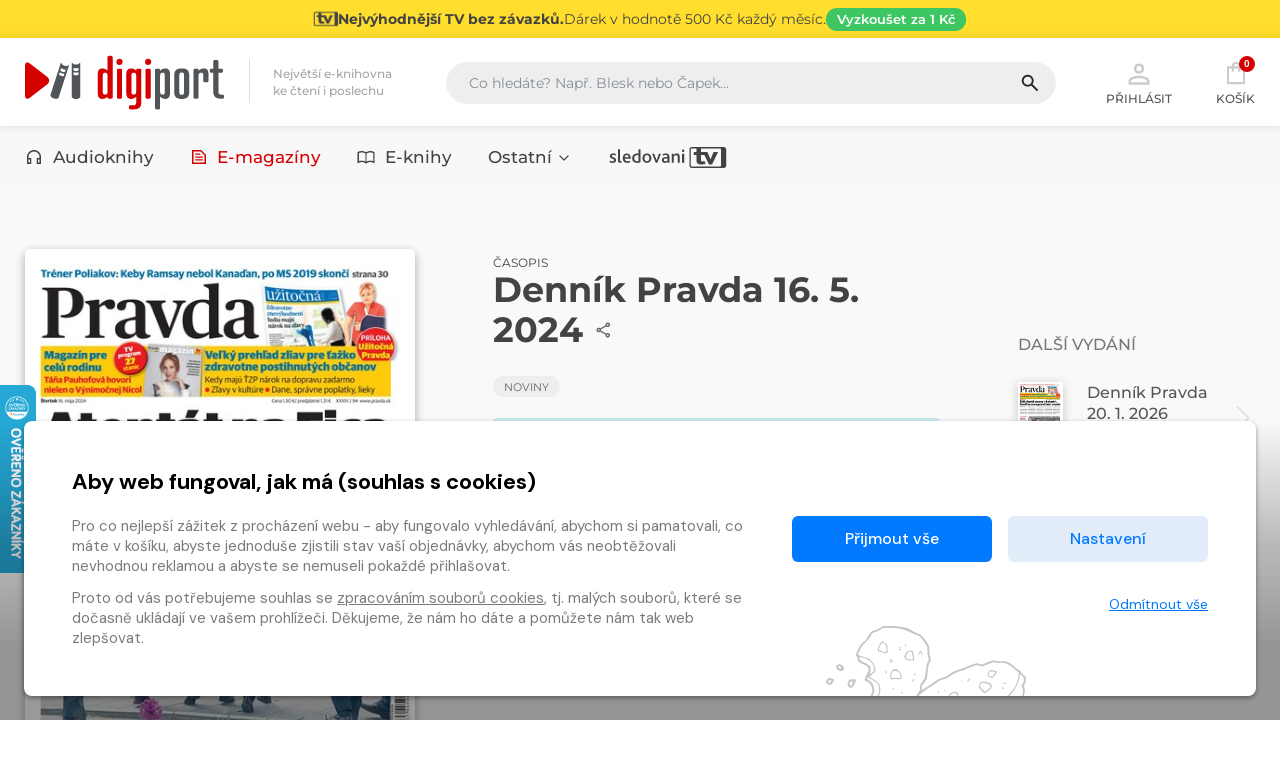

--- FILE ---
content_type: text/html
request_url: https://www.digiport.cz/detail/floowie_pu/567256/385_dennik-pravda-16-5-2024
body_size: 36693
content:
<!DOCTYPE html><html lang=cs> <head><meta charset=UTF-8><meta name=author content=www.grandit.cz><meta name=viewport content="width=device-width, minimum-scale=1, initial-scale=1, viewport-fit=cover"><meta name=description content="Největší e-knihovna ke čtení i poslechu v ČR - miliony položek přehledně na jednom místě - Akční ceny, dárek ke každému nákupu."><title>Časopis Denník Pravda 16. 5. 2024 | Digiport</title><link href="/static/assets/css/vendor/_bootstrap-visibility.min.css?v=1767613683" rel=stylesheet type=text/css><link href="/static/assets/css/vendor/_bootstrap.min.css?v=1767613683" rel=stylesheet type=text/css><link href="/static/assets/css/vendor/_select2.min.css?v=1767613683" rel=stylesheet type=text/css><link href="/static/assets/css/vendor/_simple-line-icons.min.css?v=1767613683" rel=stylesheet type=text/css><link href="/static/assets/css/vendor/owl.carousel.min.css?v=1767613683" rel=stylesheet type=text/css><link href="/static/assets/css/vendor/cookies_stripe.css?v=1767613683" rel=stylesheet type=text/css><link href="/static/assets/css/web.min.css?v=1767613683" rel=stylesheet type=text/css><link rel=apple-touch-icon sizes=180x180 href=/static/img/favicon/apple-touch-icon.png><link rel=icon type=image/png sizes=32x32 href=/static/img/favicon/favicon-32x32.png><link rel=icon type=image/png sizes=16x16 href=/static/img/favicon/favicon-16x16.png><link rel=manifest href=/static/img/favicon/site.webmanifest><link rel=mask-icon href=/static/img/favicon/safari-pinned-tab.svg color=#5bbad5><meta name=msapplication-TileColor content=#ffc40d><meta name=theme-color content=#ffffff><meta name=og:title content="Časopis Denník Pravda 16. 5. 2024 | Digiport"><meta name=og:description content="Největší e-knihovna ke čtení i poslechu v ČR - miliony položek přehledně na jednom místě - Akční ceny, dárek ke každému nákupu."><meta property=og:site_name content=Digiport><meta name=og:image content=https://covers.digitania.eu/000/567/256/567256.jpg><meta name=og:type content=website><meta property=og:url content=https://www.digiport.cz/detail/floowie-pu/567256/385-dennik-pravda-16-5-2024><link rel=canonical href=https://www.digiport.cz/detail/floowie-pu/567256/385-dennik-pravda-16-5-2024><script>
    var dataLayer = window.dataLayer || [];
    function gtag() { dataLayer.push(arguments); }

    
        gtag('consent', 'default', {
          'ad_user_data': 'denied',
          'ad_personalization': 'denied',
          'ad_storage': 'denied',
          'analytics_storage': 'denied'
        });

        var c_ad_user_data = 'denied';
        var c_ad_personalization = 'denied';
        var c_ad_storage = 'denied';
        var c_analytics_storage = 'denied';

        if (
            c_ad_user_data != 'denied' ||
            c_ad_personalization != 'denied' ||
            c_ad_storage != 'denied' ||
            c_analytics_storage != 'denied'
        )
        {
            // pokud mam aspon jeden consent ruzny od default, provedu update
            gtag('consent', 'update', {
              'ad_user_data': c_ad_user_data,
              'ad_personalization': c_ad_personalization,
              'ad_storage': c_ad_storage,
              'analytics_storage': c_analytics_storage
            });
        }

    
    </script><script>(function(w,d,s,l,i){w[l]=w[l]||[];w[l].push({'gtm.start':
    new Date().getTime(),event:'gtm.js'});var f=d.getElementsByTagName(s)[0],
    j=d.createElement(s),dl=l!='dataLayer'?'&l='+l:'';j.async=true;j.src=
    'https://www.googletagmanager.com/gtm.js?id='+i+dl;f.parentNode.insertBefore(j,f);
    })(window,document,'script','dataLayer','GTM-K3XNKQH');</script><script src=/js/get_text.cs_CZ.js></script><script src=/js/format_price.cs_CZ.js></script><script src="/static/assets/js/vendor/jquery-3.7.0.min.js?v=1767613683"></script></head> <body class=" "> <noscript><iframe src="https://www.googletagmanager.com/ns.html?id=GTM-K3XNKQH" height=0 width=0 style=display:none;visibility:hidden></iframe></noscript> <script>
            window.firstAddress = "facturation";
            window.secondAddress = "shipping";
        </script> <div class="wrap "> <a href=/sledovani-tv class=header__stripe aria-label="Přejít na stránku Sledování TV"> <div class="container container--stripe"> <svg xmlns=http://www.w3.org/2000/svg width=24 height=24 viewbox="-224.047 -41.031 141.138 81.801" class=stripe__icon fill=currentColor><path d="M-131.154-21.903l-11.704 29.098h-.244l-11.705-29.098h-8.127-9.146-7.314v-15.078h-17.313v15.078h-10.2v11.868h10.2v23.367c0 8.819 6.869 14.225 17.759 14.225 5.487 0 13.048-1.22 17.315-3.781l-4.797-10.443c-2.072 1.137-5.04 2.032-7.884 2.032-3.453 0-5.039-1.542-5.039-6.137v-19.262h12.923l17.315 36.901h12.355l22.921-48.769h-17.315z"/><path d="M-215.01 35.211a3.52 3.52 0 0 1-3.511-3.511v-63.725a3.52 3.52 0 0 1 3.511-3.511h109.536c1.366.421 2.373 1.656 2.373 3.152v64.442c0 1.494-1.007 2.73-2.373 3.152H-215.01zm123.06-76.242h-123.06c-4.974 0-9.037 4.063-9.037 9.037v63.725c0 4.975 4.063 9.039 9.037 9.039h123.061c4.974 0 9.04-4.064 9.04-9.039v-63.724c-.001-5.007-4.067-9.038-9.041-9.038"/></svg> <h2 class=stripe__title>Nejvýhodnější TV bez závazků.</h2> <p class=stripe__text>Dárek v&nbsp;hodnotě 500&nbsp;Kč každý měsíc.</p> <span class=stripe__link> Vyzkoušet za&nbsp;1&nbsp;Kč </span> </div> </a> <header class=header> <div class=container> <div class=row> <div class="col col-md-auto col--logo"> <a href=/ class=header__logo> <svg width=200 height=55 aria-labelledby=logo-digiport-title><use xlink:href=#logo-digiport></use></svg> </a> <div class=header__motto>Největší e-knihovna <br>ke čtení i poslechu</div> </div> <div class="col--search col" id=search_collapse> <fieldset class=header__search> <legend class=visually-hidden>Vyhledávání</legend> <form action=/hledani method=get id=search-form> <div class="input-group dropdown"> <div class=search__group> <input type=text class="form-control dropdown-toggle" id=search name=q placeholder="Co hledáte? Např. Blesk nebo Čapek..." autocomplete=off data-placeholder_default="Co hledáte? Např. Blesk nebo Čapek..." data-placeholder_focus="Napište, co hledáte…"> <button type=submit class=search__btn title=Hledat disabled> <svg width=22 height=22><use xlink:href=#icon-search></use></svg> </button> </div> </div> </form> </fieldset> </div> <div class=col-auto> <div class=header__control> <span class="dropdown dropdown--search d-inline-block d-md-none"> <a class=control--search role=button> <svg width=30 height=30 aria-hidden=true class=header__control-icon><use xlink:href=#icon-search></use></svg> Hledání </a> </span> <span class="dropdown dropdown--login"> <a href=# role=button class="control__button control--login dropdown-toggle login_modal" id=login data-toggle=dropdown aria-haspopup=true aria-expanded=false> <svg width=30 height=30 aria-hidden=true class=header__control-icon><use xlink:href=#icon-user></use></svg> Přihlásit </a> <div class=dropdown-menu aria-labelledby=login> <fieldset> <legend class=visually-hidden>Přihlášení</legend> <form name=login> <div class=form-group> <label class=visually-hidden for=header-email>E-mail</label> <div class=input-group-icon> <input type=email class=form-control id=header-email placeholder=E-mail name=email autocomplete=username required> <i class="input-icon icon-envelope"></i> <small class=invalid-feedback>Není zadaný e-mail..</small> </div> </div> <div class="form-group mb-4"> <label class=visually-hidden for=header-heslo>Heslo</label> <div class=input-group-icon> <input type=password class="form-control " id=header-heslo placeholder=Heslo name=password data-missing="Není zadané heslo." data-invalid="Chybně zadané heslo." required> <i class="input-icon icon-lock"></i> <small class=invalid-feedback></small> </div> </div> <button type=submit class="mr-3 button button--primary">Přihlásit</button> <a class=link href=/zapomenute-heslo><span>Zapomenuté heslo</span></a> <div class=login-message></div> </form> </fieldset> <div class="login__inbox text-center"> Nemáte účet? <a class=link href=/registrace><span>Zaregistrujte se</span></a>. </div> </div> </span> <a href=/kosik class=control--basket> <svg width=26 height=26 aria-hidden=true class="header__control-icon icon--cart"><use xlink:href=#icon-shop></use></svg> <span class="basket__count cart-badge">0</span> <span class=basket__total__wrap>Košík</span> </a> <button type=button class=navigation__toggle><span class=bar><span class="bar__line bar--t"></span><span class="bar__line bar--m"></span><span class="bar__line bar--b"></span></span></button> </div> </div> </div> </div> </header> <nav class=navigation> <h2 class=visually-hidden>Kategorie</h2> <div class=container> <div class="navigation__body dropdown"> <ul class=navigation__list id=nav> <li class="navigation__item "> <a href=/kategorie-0/bupabooks/vsechno> <svg width=18 height=18 aria-hidden=true class=item__icon><use xlink:href=#abooks></use></svg> Audioknihy </a> </li> <li class="navigation__item is--active"> <a href=/sekce/floowie> <svg width=18 height=18 aria-hidden=true class=item__icon><use xlink:href=#floowie></use></svg> E-magazíny </a> </li> <li class="navigation__item "> <a href=/kategorie-0/ebooks/vsechno> <svg width=18 height=18 aria-hidden=true class=item__icon><use xlink:href=#ebooks></use></svg> E-knihy </a> </li> <li class="navigation__item "> <a href=/sekce/floowiecatalogues id=others_button class=dropdown-toggle role=button data-toggle=dropdown aria-haspopup=menu aria-expanded=false> Ostatní <svg xmlns=http://www.w3.org/2000/svg class=dropdown-toggle__arrow width=18 height=18 viewbox="0 0 24 24" fill=none stroke=currentColor stroke-width=2 stroke-linecap=round stroke-linejoin=round><polyline points="6 9 12 15 18 9"></polyline></svg> </a> <div class="navigation__dropdown dropdown-menu dropdown-menu--nav" role=menu aria-labelledby=others_button> <div class="navigation__subnav pb-0"> <div class=row> <div class=col-lg-3> <div class=subnav__box> <h5 class=subnav__heading> <a href=/sekce/floowiecatalogues> <svg xmlns=http://www.w3.org/2000/svg height=24 viewbox="0 -960 960 960" width=24 class=subnav__heading-icon fill=currentColor><path d="M172.309-180.001q-30.308 0-51.308-21t-21-51.308v-455.382q0-30.308 21-51.308t51.308-21h615.382q30.308 0 51.308 21t21 51.308v455.382q0 30.308-21 51.308t-51.308 21H172.309Zm0-59.999h277.692v-480H172.309q-4.616 0-8.463 3.846-3.846 3.847-3.846 8.463v455.382q0 4.616 3.846 8.463 3.847 3.846 8.463 3.846Zm337.69 0h277.692q4.616 0 8.463-3.846 3.846-3.847 3.846-8.463v-455.382q0-4.616-3.846-8.463-3.847-3.846-8.463-3.846H509.999v480Zm-272.307-90.001h134.617q12.749 0 21.374-8.628 8.625-8.629 8.625-21.384 0-12.756-8.625-21.371-8.625-8.615-21.374-8.615H237.692q-12.75 0-21.374 8.628-8.625 8.629-8.625 21.384 0 12.756 8.625 21.371 8.624 8.615 21.374 8.615Zm0-120h134.617q12.749 0 21.374-8.628 8.625-8.629 8.625-21.384 0-12.756-8.625-21.371-8.625-8.615-21.374-8.615H237.692q-12.75 0-21.374 8.628-8.625 8.629-8.625 21.384 0 12.756 8.625 21.371 8.624 8.615 21.374 8.615Zm0-120h134.617q12.749 0 21.374-8.628 8.625-8.629 8.625-21.384 0-12.756-8.625-21.371-8.625-8.615-21.374-8.615H237.692q-12.75 0-21.374 8.628-8.625 8.629-8.625 21.384 0 12.756 8.625 21.371 8.624 8.615 21.374 8.615Zm349.999 240h134.617q12.75 0 21.374-8.628 8.625-8.629 8.625-21.384 0-12.756-8.625-21.371-8.624-8.615-21.374-8.615H587.691q-12.749 0-21.374 8.628-8.625 8.629-8.625 21.384 0 12.756 8.625 21.371 8.625 8.615 21.374 8.615Zm0-120h134.617q12.75 0 21.374-8.628 8.625-8.629 8.625-21.384 0-12.756-8.625-21.371-8.624-8.615-21.374-8.615H587.691q-12.749 0-21.374 8.628-8.625 8.629-8.625 21.384 0 12.756 8.625 21.371 8.625 8.615 21.374 8.615Zm0-120h134.617q12.75 0 21.374-8.628 8.625-8.629 8.625-21.384 0-12.756-8.625-21.371-8.624-8.615-21.374-8.615H587.691q-12.749 0-21.374 8.628-8.625 8.629-8.625 21.384 0 12.756 8.625 21.371 8.625 8.615 21.374 8.615ZM450.001-240V-720v480Z"/></svg>Katalogy</a> </h5> </div> </div> <div class=col-lg-3> <div class=subnav__box> <h5 class=subnav__heading> <a href=/poukaz> <svg xmlns=http://www.w3.org/2000/svg height=24 viewbox="0 -960 960 960" width=24 class=subnav__heading-icon fill=currentColor><path d="M172.309-180.001q-29.827 0-51.067-21.241-21.241-21.24-21.241-51.067v-109.613q0-9.846 5.654-17.462 5.654-7.615 15.115-10.384 26.308-12.231 42.77-36.325 16.461-24.093 16.461-53.923 0-29.83-16.461-53.908-16.462-24.077-42.77-36.308-9.461-2.769-15.115-10.384-5.654-7.616-5.654-17.462v-109.613q0-29.827 21.241-51.067 21.24-21.241 51.067-21.241h615.382q29.827 0 51.067 21.241 21.241 21.24 21.241 51.067v109.613q0 9.846-5.654 17.462-5.654 7.615-15.115 10.384-26.308 12.231-42.77 36.325-16.461 24.093-16.461 53.923 0 29.83 16.461 53.908 16.462 24.077 42.77 36.308 9.461 2.769 15.115 10.384 5.654 7.616 5.654 17.462v109.613q0 29.827-21.241 51.067-21.24 21.241-51.067 21.241H172.309Zm0-59.999h615.382q5.385 0 8.847-3.462 3.462-3.462 3.462-8.847V-342q-37-22-58.5-58.5T720-480q0-43 21.5-79.5T800-618v-89.691q0-5.385-3.462-8.847-3.462-3.462-8.847-3.462H172.309q-5.385 0-8.847 3.462-3.462 3.462-3.462 8.847V-618q37 22 58.5 58.5T240-480q0 43-21.5 79.5T160-342v89.691q0 5.385 3.462 8.847 3.462 3.462 8.847 3.462Zm307.704-53.847q12.756 0 21.371-8.629 8.615-8.628 8.615-21.384 0-12.755-8.628-21.371-8.629-8.615-21.384-8.615-12.756 0-21.371 8.629-8.615 8.629-8.615 21.384t8.628 21.371q8.629 8.615 21.384 8.615Zm0-156.154q12.756 0 21.371-8.628 8.615-8.629 8.615-21.384 0-12.756-8.628-21.371-8.629-8.615-21.384-8.615-12.756 0-21.371 8.628-8.615 8.629-8.615 21.384 0 12.756 8.628 21.371 8.629 8.615 21.384 8.615Zm0-156.153q12.756 0 21.371-8.629 8.615-8.629 8.615-21.384t-8.628-21.371q-8.629-8.615-21.384-8.615-12.756 0-21.371 8.629-8.615 8.628-8.615 21.384 0 12.755 8.628 21.371 8.629 8.615 21.384 8.615ZM480-480Z"/></svg>Uplatnit poukaz</a> </h5> </div> </div> <div class=col-lg-3> <div class=subnav__box> <h5 class=subnav__heading> <a href=https://clanky.digiport.cz/ target=_blank> <svg xmlns=http://www.w3.org/2000/svg height=24 viewbox="0 -960 960 960" width=24 class=subnav__heading-icon fill=currentColor><path d="M172.309-140.001q-30.308 0-51.308-21t-21-51.308v-417.69q0-12.769 8.616-21.384 8.615-8.616 21.384-8.616t21.384 8.616Q160-642.768 160-629.999v417.69q0 4.616 3.846 8.463 3.847 3.846 8.463 3.846h537.69q12.769 0 21.384 8.615 8.616 8.615 8.616 21.384t-8.616 21.384q-8.615 8.616-21.384 8.616h-537.69Zm160-160q-30.308 0-51.308-21t-21-51.308v-411.536q0-15.461 10.347-25.807 10.346-10.347 25.807-10.347h567.69q15.461 0 25.807 10.347 10.347 10.346 10.347 25.807v411.536q0 30.308-21 51.308t-51.308 21H332.309Zm0-59.999h495.382q4.616 0 8.463-3.846 3.846-3.847 3.846-8.463V-760H320v387.691q0 4.616 3.846 8.463 3.847 3.846 8.463 3.846Zm97.69-120h100.002q12.769 0 21.384-8.615T560-509.999v-140.002q0-12.769-8.615-21.384T530.001-680H429.999q-12.769 0-21.384 8.615T400-650.001v140.002q0 12.769 8.615 21.384T429.999-480ZM640-480h80q17 0 28.5-11.5T760-520q0-17-11.5-28.5T720-560h-80q-17 0-28.5 11.5T600-520q0 17 11.5 28.5T640-480Zm0-120h80q17 0 28.5-11.5T760-640q0-17-11.5-28.5T720-680h-80q-17 0-28.5 11.5T600-640q0 17 11.5 28.5T640-600ZM320-360v-400 400Z"/></svg>Články</a> </h5> </div> </div> </div> </div> </div> </li> <li class="navigation__item "> <a href=/sledovani-tv title=sledovanitv> <svg width=120 height=21 aria-hidden=true><use xlink:href=#logo-sledovanitv></use></svg> </a> </li> </ul> </div> </div> </nav> <section class="content content--grey content--detail" role=main> <div class=container> <script type=application/ld+json>
{
  "@context": "https://schema.org",
  "@type": "BreadcrumbList",
  "itemListElement": [
    
      {
        "@type": "ListItem",
        "position": 1,
        "name": "Domů",
        "item": "https://www.digiport.cz/"
      },
    
      {
        "@type": "ListItem",
        "position": 2,
        "name": "E-magazíny",
        "item": "https://www.digiport.cz/sekce/floowie"
      },
    
      {
        "@type": "ListItem",
        "position": 3,
        "name": "Denník Pravda 16. 5. 2024",
        "item": "https://www.digiport.cz/detail/floowie-pu/567256/385-dennik-pravda-16-5-2024"
      }
    
  ]
}
</script> <div class=row> <div class="col-xl-4 col-lg-3 col-sm-4"> <div class=detail__tit-resp> Denník Pravda 16. 5. 2024 <div class=dropdown-share> <button type=button class="js-share button-share" data-toggle=dropdown aria-expanded=false title=Sdílet> <svg width=24 height=24 aria-hidden=true class=button-share__icon><use xlink:href=#icon-share></use></svg> </button> <div class=dropdown-menu> <button class=dropdown-share__item data-sharer=twitter data-title data-hashtags=digiport data-url=https://www.digiport.cz/detail/floowie-pu/567256/385-dennik-pravda-16-5-2024> <svg xmlns=http://www.w3.org/2000/svg width=17 height=17 viewbox="0 0 24 24" fill=none stroke=#00aced stroke-width=2 stroke-linecap=round stroke-linejoin=round><path d="M23 3a10.9 10.9 0 0 1-3.14 1.53 4.48 4.48 0 0 0-7.86 3v1A10.66 10.66 0 0 1 3 4s-4 9 5 13a11.64 11.64 0 0 1-7 2c9 5 20 0 20-11.5a4.5 4.5 0 0 0-.08-.83A7.72 7.72 0 0 0 23 3z"></path></svg> Twitter </button> <button class=dropdown-share__item data-sharer=facebook data-title data-hashtag=digiport data-url=https://www.digiport.cz/detail/floowie-pu/567256/385-dennik-pravda-16-5-2024> <svg xmlns=http://www.w3.org/2000/svg width=17 height=17 viewbox="0 0 24 24" fill=none stroke=#3b5998 stroke-width=2 stroke-linecap=round stroke-linejoin=round><path d="M18 2h-3a5 5 0 0 0-5 5v3H7v4h3v8h4v-8h3l1-4h-4V7a1 1 0 0 1 1-1h3z"></path></svg> Facebook </button> <button class=dropdown-share__item onclick="copyLinkToClipboard('https://www.digiport.cz/detail/floowie-pu/567256/385-dennik-pravda-16-5-2024', this)"> <svg xmlns=http://www.w3.org/2000/svg width=17 height=17 viewbox="0 0 24 24" fill=none stroke=#444 stroke-width=2 stroke-linecap=round stroke-linejoin=round><rect x=9 y=9 width=13 height=13 rx=2 ry=2></rect><path d="M5 15H4a2 2 0 0 1-2-2V4a2 2 0 0 1 2-2h9a2 2 0 0 1 2 2v1"></path></svg> Zkopírovat odkaz </button> <button class=dropdown-share__item data-sharer=email data-title data-url=https://www.digiport.cz/detail/floowie-pu/567256/385-dennik-pravda-16-5-2024 data-subject="Posílám odkaz z digiport.cz" data-to> <svg xmlns=http://www.w3.org/2000/svg width=17 height=17 viewbox="0 0 24 24" fill=none stroke=#aaa stroke-width=2 stroke-linecap=round stroke-linejoin=round><path d="M4 4h16c1.1 0 2 .9 2 2v12c0 1.1-.9 2-2 2H4c-1.1 0-2-.9-2-2V6c0-1.1.9-2 2-2z"></path><polyline points="22,6 12,13 2,6"></polyline></svg> Poslat na e-mail </button> </div> </div> </div> <div class=detail-left-col> <span class=detail__img> <img src=/im/pdfcover/420/0/000/567/256/567256.jpg onerror="this.src='/static/img/ph/floowie.jpg?v=1767613683';this.onerror=null;" alt="E-magazín Denník Pravda 16. 5. 2024 - OUR MEDIA SR a. s."> </span> <h5 class="text-center detail__title-att">Přílohy</h5> <ul class="attachment text-center" data-publication-id=pu/567256/385> <li> <i aria-hidden=true class=icon-paper-clip></i> <span>Magazín Pravdy 16. 5. 2024</span> </li> </ul> </div> </div> <div class="col-lg-5 col-sm-8"> <div class=detail-center-col> <div class=detail__tit> <h1> <span class=detail__tit-type>Časopis </span>Denník Pravda 16. 5. 2024</h1> <div class=dropdown-share> <button type=button class="js-share button-share" data-toggle=dropdown aria-expanded=false title=Sdílet> <svg width=24 height=24 aria-hidden=true class=button-share__icon><use xlink:href=#icon-share></use></svg> </button> <div class=dropdown-menu> <button class=dropdown-share__item data-sharer=twitter data-title="E-magazín Denník Pravda 16. 5. 2024 - OUR MEDIA SR a. s." data-hashtags=digiport data-url=https://www.digiport.cz/detail/floowie-pu/567256/385-dennik-pravda-16-5-2024> <svg xmlns=http://www.w3.org/2000/svg width=17 height=17 viewbox="0 0 24 24" fill=none stroke=#00aced stroke-width=2 stroke-linecap=round stroke-linejoin=round><path d="M23 3a10.9 10.9 0 0 1-3.14 1.53 4.48 4.48 0 0 0-7.86 3v1A10.66 10.66 0 0 1 3 4s-4 9 5 13a11.64 11.64 0 0 1-7 2c9 5 20 0 20-11.5a4.5 4.5 0 0 0-.08-.83A7.72 7.72 0 0 0 23 3z"></path></svg> Twitter </button> <button class=dropdown-share__item data-sharer=facebook data-title="E-magazín Denník Pravda 16. 5. 2024 - OUR MEDIA SR a. s." data-hashtag=digiport data-url=https://www.digiport.cz/detail/floowie-pu/567256/385-dennik-pravda-16-5-2024> <svg xmlns=http://www.w3.org/2000/svg width=17 height=17 viewbox="0 0 24 24" fill=none stroke=#3b5998 stroke-width=2 stroke-linecap=round stroke-linejoin=round><path d="M18 2h-3a5 5 0 0 0-5 5v3H7v4h3v8h4v-8h3l1-4h-4V7a1 1 0 0 1 1-1h3z"></path></svg> Facebook </button> <button class=dropdown-share__item onclick="copyLinkToClipboard('https://www.digiport.cz/detail/floowie-pu/567256/385-dennik-pravda-16-5-2024', this)"> <svg xmlns=http://www.w3.org/2000/svg width=17 height=17 viewbox="0 0 24 24" fill=none stroke=#444 stroke-width=2 stroke-linecap=round stroke-linejoin=round><rect x=9 y=9 width=13 height=13 rx=2 ry=2></rect><path d="M5 15H4a2 2 0 0 1-2-2V4a2 2 0 0 1 2-2h9a2 2 0 0 1 2 2v1"></path></svg> Zkopírovat odkaz </button> <button class=dropdown-share__item data-sharer=email data-title="E-magazín Denník Pravda 16. 5. 2024 - OUR MEDIA SR a. s." data-url=https://www.digiport.cz/detail/floowie-pu/567256/385-dennik-pravda-16-5-2024 data-subject="Posílám odkaz z digiport.cz" data-to> <svg xmlns=http://www.w3.org/2000/svg width=17 height=17 viewbox="0 0 24 24" fill=none stroke=#aaa stroke-width=2 stroke-linecap=round stroke-linejoin=round><path d="M4 4h16c1.1 0 2 .9 2 2v12c0 1.1-.9 2-2 2H4c-1.1 0-2-.9-2-2V6c0-1.1.9-2 2-2z"></path><polyline points="22,6 12,13 2,6"></polyline></svg> Poslat na e-mail </button> </div> </div> </div> <p class=detail__tags> <a href=/kategorie-101/floowie/noviny class=badge>Noviny</a> </p> <div class="d-none d-sm-block"> <div class="alert alert-info alert--icon alert--small mb-3 mb-md-4"> <svg xmlns=http://www.w3.org/2000/svg width=16 height=16 fill=currentColor class=alert__icon viewbox="0 0 16 16"><path d="M8 16A8 8 0 1 0 8 0a8 8 0 0 0 0 16zm.93-9.412-1 4.705c-.07.34.029.533.304.533.194 0 .487-.07.686-.246l-.088.416c-.287.346-.92.598-1.465.598-.703 0-1.002-.422-.808-1.319l.738-3.468c.064-.293.006-.399-.287-.47l-.451-.081.082-.381 2.29-.287zM8 5.5a1 1 0 1 1 0-2 1 1 0 0 1 0 2z"></path></svg> Jedná se o&nbsp;<strong>elektronickou verzi</strong> určenou ke čtení online, nebo v&nbsp;aplikaci <a href=/mediateka>Mediatéka</a>. <br>Nejedná se o&nbsp;PDF ke&nbsp;stažení. <span class=text-nowrap> <a href="https://play.google.com/store/apps/details?id=cz.digiport.mediateka" class=text-nounderline data-toggle=tooltip data-placement=top data-html=true title="Dostupné na Androidu" target=_blank> <svg xmlns=http://www.w3.org/2000/svg width=16 height=16 viewbox="0 0 56.693 56.693" fill=currentColor><path d="M35.021 8.568l.547-.819.537-.808 1.209-1.813c.148-.223.088-.523-.133-.672s-.525-.089-.674.135l-1.295 1.944-.545.817-.553.828c-1.752-.679-3.705-1.06-5.768-1.06a15.95 15.95 0 0 0-5.766 1.06l-.55-.828-.545-.817-1.297-1.945c-.148-.223-.449-.283-.673-.135s-.282.449-.134.672l1.208 1.813.539.808.547.819c-4.115 1.916-6.898 5.546-6.898 9.701h27.142c0-4.154-2.783-7.784-6.898-9.7zm-12.489 5.823c-.805 0-1.455-.651-1.455-1.454s.65-1.453 1.455-1.453a1.45 1.45 0 0 1 1.453 1.453c0 .803-.65 1.454-1.453 1.454zm11.631 0c-.803 0-1.453-.651-1.453-1.454s.65-1.453 1.453-1.453 1.455.65 1.455 1.453-.65 1.454-1.455 1.454zm-19.177 5.817h-.209v2.418 1.973 16.936c0 1.693 1.376 3.07 3.069 3.07h2.216c-.074.256-.116.527-.116.807v.162.969 5.01a2.91 2.91 0 0 0 2.909 2.908 2.91 2.91 0 0 0 2.908-2.908v-5.01-.969-.162c0-.279-.043-.551-.115-.807h5.4c-.074.256-.115.527-.115.807v.162.969 5.01a2.91 2.91 0 0 0 2.908 2.908 2.91 2.91 0 0 0 2.908-2.908v-5.01-.969-.162a2.91 2.91 0 0 0-.115-.807h2.215c1.693 0 3.07-1.377 3.07-3.07V24.599v-1.973-2.418h-.209-26.724zm-5.057 0a2.91 2.91 0 0 0-2.908 2.909v12.439a2.91 2.91 0 0 0 2.908 2.908 2.91 2.91 0 0 0 2.908-2.908v-12.44a2.91 2.91 0 0 0-2.908-2.908zm36.838 0a2.91 2.91 0 0 0-2.908 2.909v12.439a2.91 2.91 0 0 0 2.908 2.908 2.91 2.91 0 0 0 2.906-2.908v-12.44c0-1.607-1.301-2.908-2.906-2.908z"/></svg> </a> <a href="https://itunes.apple.com/cz/app/mediateka/id1104786404?mt=8" class=text-nounderline data-toggle=tooltip data-placement=top data-html=true title="Dostupné na iOS" target=_blank> <svg xmlns=http://www.w3.org/2000/svg width=16 height=16 viewbox="0 0 24 24" fill=currentColor><path d="M12.5 6h.1A5.51 5.51 0 0 0 17 .5a.5.5 0 0 0-.19-.39.49.49 0 0 0-.41-.11A5.51 5.51 0 0 0 12 5.51a.5.5 0 0 0 .5.5zm9.17 10.53a4.3 4.3 0 0 1-2.67-4 4.46 4.46 0 0 1 2.21-3.85.5.5 0 0 0 .12-.77A6 6 0 0 0 17 6a6.12 6.12 0 0 0-2.34.52A5.58 5.58 0 0 1 12.5 7a5.58 5.58 0 0 1-2.16-.48A6.12 6.12 0 0 0 8 6c-.61 0-6 .2-6 7 0 5.56 3.8 11 6 11a6.63 6.63 0 0 0 2.81-.59A4.1 4.1 0 0 1 12.5 23a4.1 4.1 0 0 1 1.69.41A6.63 6.63 0 0 0 17 24c1.79 0 3.9-3.53 5-6.84a.5.5 0 0 0-.33-.63z"/></svg> </a> </span> </div> </div> <p class=detail__price><strong><span class=js-detail-price>37</span>&nbsp;Kč</strong> <small>Cena vč. DPH</small></p> <p class=detail__button> <input name=counter class="form-control quantity-counter button--bordered input-number" autocomplete=off value=1 data-route=detail data-parent_ident data-content_type data-in_cart=0 data-provider=floowie data-storage_count type=hidden data-key=pu/567256/385*/*emag_publication*/*pu/567256/385> <button class="button button--primary button--big js-detail-buy-button  js-fast-add-cart" data-multipliable=0 data-provider=floowie data-c_type=emag_publication data-ident=pu/567256/385 data-c_type_type=E-magazín data-buy_text='"Do ko\u0161\u00edku <i aria-hidden=\"true\" class=\"icon-basket\"></i>"' data-in_cart_text='"V ko\u0161\u00edku <i aria-hidden=\"true\" class=\"icon-basket-loaded\"></i>"' data-key=pu/567256/385*/*emag_publication*/*pu/567256/385 data-all_stock_text="&#34;<i class='icon-basket-loaded'></i>&#34;" data-price=37 data-title="Denník Pravda 16. 5. 2024" data-cover=https://covers.digitania.eu/000/567/256/567256.jpg data-categories=Noviny data-category_ids=101 data-brand="OUR MEDIA SR a. s."> Do košíku <i aria-hidden=true class=icon-basket></i> </button> </p> <p class="clearfix text-center text-sm-left"> <a href=/caste-dotazy#emagaziny class=lnk--help> <span class=lnk--help__icon>?</span> <span class=lnk--help__line>Jak číst elektronické časopisy?</span> </a> </p> <div class="d-block d-sm-none"> <div class="alert alert-info alert--icon alert--small mb-3 mb-md-4"> <svg xmlns=http://www.w3.org/2000/svg width=16 height=16 fill=currentColor class=alert__icon viewbox="0 0 16 16"><path d="M8 16A8 8 0 1 0 8 0a8 8 0 0 0 0 16zm.93-9.412-1 4.705c-.07.34.029.533.304.533.194 0 .487-.07.686-.246l-.088.416c-.287.346-.92.598-1.465.598-.703 0-1.002-.422-.808-1.319l.738-3.468c.064-.293.006-.399-.287-.47l-.451-.081.082-.381 2.29-.287zM8 5.5a1 1 0 1 1 0-2 1 1 0 0 1 0 2z"></path></svg> Jedná se o&nbsp;<strong>elektronickou verzi</strong> určenou ke čtení online, nebo v&nbsp;aplikaci <a href=/mediateka>Mediatéka</a>. <br>Nejedná se o&nbsp;PDF ke&nbsp;stažení. <span class=text-nowrap> <a href="https://play.google.com/store/apps/details?id=cz.digiport.mediateka" class=text-nounderline data-toggle=tooltip data-placement=top data-html=true title="Dostupné na Androidu" target=_blank> <svg xmlns=http://www.w3.org/2000/svg width=16 height=16 viewbox="0 0 56.693 56.693" fill=currentColor><path d="M35.021 8.568l.547-.819.537-.808 1.209-1.813c.148-.223.088-.523-.133-.672s-.525-.089-.674.135l-1.295 1.944-.545.817-.553.828c-1.752-.679-3.705-1.06-5.768-1.06a15.95 15.95 0 0 0-5.766 1.06l-.55-.828-.545-.817-1.297-1.945c-.148-.223-.449-.283-.673-.135s-.282.449-.134.672l1.208 1.813.539.808.547.819c-4.115 1.916-6.898 5.546-6.898 9.701h27.142c0-4.154-2.783-7.784-6.898-9.7zm-12.489 5.823c-.805 0-1.455-.651-1.455-1.454s.65-1.453 1.455-1.453a1.45 1.45 0 0 1 1.453 1.453c0 .803-.65 1.454-1.453 1.454zm11.631 0c-.803 0-1.453-.651-1.453-1.454s.65-1.453 1.453-1.453 1.455.65 1.455 1.453-.65 1.454-1.455 1.454zm-19.177 5.817h-.209v2.418 1.973 16.936c0 1.693 1.376 3.07 3.069 3.07h2.216c-.074.256-.116.527-.116.807v.162.969 5.01a2.91 2.91 0 0 0 2.909 2.908 2.91 2.91 0 0 0 2.908-2.908v-5.01-.969-.162c0-.279-.043-.551-.115-.807h5.4c-.074.256-.115.527-.115.807v.162.969 5.01a2.91 2.91 0 0 0 2.908 2.908 2.91 2.91 0 0 0 2.908-2.908v-5.01-.969-.162a2.91 2.91 0 0 0-.115-.807h2.215c1.693 0 3.07-1.377 3.07-3.07V24.599v-1.973-2.418h-.209-26.724zm-5.057 0a2.91 2.91 0 0 0-2.908 2.909v12.439a2.91 2.91 0 0 0 2.908 2.908 2.91 2.91 0 0 0 2.908-2.908v-12.44a2.91 2.91 0 0 0-2.908-2.908zm36.838 0a2.91 2.91 0 0 0-2.908 2.909v12.439a2.91 2.91 0 0 0 2.908 2.908 2.91 2.91 0 0 0 2.906-2.908v-12.44c0-1.607-1.301-2.908-2.906-2.908z"/></svg> </a> <a href="https://itunes.apple.com/cz/app/mediateka/id1104786404?mt=8" class=text-nounderline data-toggle=tooltip data-placement=top data-html=true title="Dostupné na iOS" target=_blank> <svg xmlns=http://www.w3.org/2000/svg width=16 height=16 viewbox="0 0 24 24" fill=currentColor><path d="M12.5 6h.1A5.51 5.51 0 0 0 17 .5a.5.5 0 0 0-.19-.39.49.49 0 0 0-.41-.11A5.51 5.51 0 0 0 12 5.51a.5.5 0 0 0 .5.5zm9.17 10.53a4.3 4.3 0 0 1-2.67-4 4.46 4.46 0 0 1 2.21-3.85.5.5 0 0 0 .12-.77A6 6 0 0 0 17 6a6.12 6.12 0 0 0-2.34.52A5.58 5.58 0 0 1 12.5 7a5.58 5.58 0 0 1-2.16-.48A6.12 6.12 0 0 0 8 6c-.61 0-6 .2-6 7 0 5.56 3.8 11 6 11a6.63 6.63 0 0 0 2.81-.59A4.1 4.1 0 0 1 12.5 23a4.1 4.1 0 0 1 1.69.41A6.63 6.63 0 0 0 17 24c1.79 0 3.9-3.53 5-6.84a.5.5 0 0 0-.33-.63z"/></svg> </a> </span> </div> </div> </div> </div> <div class="col-xl-3 col-lg-4 detail-right-wrap"> <div class=detail-right-col> <h2 class=h4><a href=/vydani/floowie/385-pravda>Další vydání</a></h2> <article class=detail__edition> <a href=/detail/floowie-pu/592502/385-dennik-pravda-20-1-2026> <div class="row no-gutters"> <div class=col-auto> <img class=edition__img src=/im/pdfcover/160/0/000/592/502/592502.jpg onerror="this.src='/static/img/ph/floowie.jpg?v=1767613683';this.onerror=null;" alt="Denník Pravda 20. 1. 2026"> </div> <div class=col> <h3 class=edition__tit title="Denník Pravda 20. 1. 2026"> Denník Pravda 20. 1. 2026 </h3> <p class=edition__desc>37&nbsp;Kč</p> </div> </div> </a> </article> <article class=detail__edition> <a href=/detail/floowie-pu/592461/385-dennik-pravda-19-1-2026> <div class="row no-gutters"> <div class=col-auto> <img class=edition__img src=/im/pdfcover/160/0/000/592/461/592461.jpg onerror="this.src='/static/img/ph/floowie.jpg?v=1767613683';this.onerror=null;" alt="Denník Pravda 19. 1. 2026"> </div> <div class=col> <h3 class=edition__tit title="Denník Pravda 19. 1. 2026"> Denník Pravda 19. 1. 2026 </h3> <p class=edition__desc>37&nbsp;Kč</p> </div> </div> </a> </article> <article class=detail__edition> <a href=/detail/floowie-pu/592389/385-dennik-pravda-16-1-2026> <div class="row no-gutters"> <div class=col-auto> <img class=edition__img src=/im/pdfcover/160/0/000/592/389/592389.jpg onerror="this.src='/static/img/ph/floowie.jpg?v=1767613683';this.onerror=null;" alt="Denník Pravda 16. 1. 2026"> </div> <div class=col> <h3 class=edition__tit title="Denník Pravda 16. 1. 2026"> Denník Pravda 16. 1. 2026 </h3> <p class=edition__desc>49&nbsp;Kč</p> </div> </div> </a> </article> <a href=/vydani/floowie/385-pravda class=lnk><span>Všechna vydání</span> <i aria-hidden=true class=icon-arrow-right></i></a> </div> </div> </div> </div> </section> <section class="content pb-0"> <div class=container> <div class=row> <div class="col-xl-7 col-lg-6 mr-lg-auto mb-4 mb-lg-0"> </div> <div class="col-xl-4 col-lg-5"> <h2>Detaily</h2> <table> <tr> <th>Vydavatel</th> <td><a class=lnk href=/vydavatel/6669/floowie> <span>OUR MEDIA SR a. s.</span> </a></td> </tr> <tr> <th>Publikováno</th> <td>16. 5. 2024</td> </tr> <tr> <th valign=top>Formát</th> <td>On-line čtečka bez nutnosti instalace (Chrome, Edge, Firefox).<br>Aplikace <a class=lnk href=/mediateka><span>MEDIATÉKA</span></a> pro Android a iOS.</td> </tr> <tr> <th valign=top>Velikost</th> <td> 2 MiB<br> <small class=small-vat>(Přesná velikost se může mírně lišit dle využívaného zařízení.)</small> </td> </tr> </table> </div> </div> </div> </section> <div class=async_loader--loading></div> <div class="async_loader js__async_loader" data-url=/ajax/load_related_items data-provider=floowie data-ident=pu/567256/385 data-template_type=carousel data-count=20> <div class=js__async_loader__content></div> <span class="js__async_loader__message small"></span> </div> <script type=application/ld+json>
{
  "@context": "https://schema.org/",
  "@type": "Product",
  "name": "Denník Pravda 16. 5. 2024",
  
  "image": ["https://www.digiport.cz/im/pdfcover/480/0/000/567/256/567256.jpg"],
  
  
  "sku": "pu/567256/385",
  
  
  "brand": {
    "@type": "Brand",
    "name": "OUR MEDIA SR a. s."
  },
  
  "offers": {
    "@type": "Offer",
    "url": "https://www.digiport.cz/detail/floowie-pu/567256/385-dennik-pravda-16-5-2024",
    "priceCurrency": "CZK",
    
      "price": "37",
    
    "itemCondition": "https://schema.org/NewCondition",
    "availability": "https://schema.org/InStock",
    "category": "E-magazíny"
  },
  "additionalProperty":[
    
    
    {
          "@type": "PropertyValue",
          "name": "Počet stran",
          "value": "1"
        }
    
    
    
  ]
}
</script> </div> <div id=modal--frame></div> <footer class=footer> <div class=container> <nav class=row> <div class=col> <svg width=70 height=47 class=footer__logo><use xlink:href=#logotyp-digiport></use></svg> <p class=footer__copy> digiport.cz &copy; 2026 </p> </div> <div class=col> <h3 class=footer__tit> Nákup </h3> <ul class=footer__nav> <li> <a href=/caste-dotazy>Časté dotazy</a> </li> <li> <a href=/caste-dotazy#moznosti-platby>Platba</a> </li> <li> <a href=/obchodni-podminky>Obchodní podmínky</a> </li> <li> <a href=/darkove-poukazy>Dárkové poukazy</a> </li> <li> <a href=/mediateka>Aplikace Mediatéka</a> </li> </ul> </div> <div class=col> <h3 class=footer__tit> O společnosti </h3> <ul class=footer__nav> <li> <a href=/o-nas>O nás</a> </li> <li> <a href=/kontakt>Kontakty</a> </li> <li> <a href=https://clanky.digiport.cz/ target=_blank> <svg xmlns=http://www.w3.org/2000/svg height=16 viewbox="0 -960 960 960" width=16 class=subnav__heading-icon fill=currentColor><path d="M172.309-140.001q-30.308 0-51.308-21t-21-51.308v-417.69q0-12.769 8.616-21.384 8.615-8.616 21.384-8.616t21.384 8.616Q160-642.768 160-629.999v417.69q0 4.616 3.846 8.463 3.847 3.846 8.463 3.846h537.69q12.769 0 21.384 8.615 8.616 8.615 8.616 21.384t-8.616 21.384q-8.615 8.616-21.384 8.616h-537.69Zm160-160q-30.308 0-51.308-21t-21-51.308v-411.536q0-15.461 10.347-25.807 10.346-10.347 25.807-10.347h567.69q15.461 0 25.807 10.347 10.347 10.346 10.347 25.807v411.536q0 30.308-21 51.308t-51.308 21H332.309Zm0-59.999h495.382q4.616 0 8.463-3.846 3.846-3.847 3.846-8.463V-760H320v387.691q0 4.616 3.846 8.463 3.847 3.846 8.463 3.846Zm97.69-120h100.002q12.769 0 21.384-8.615T560-509.999v-140.002q0-12.769-8.615-21.384T530.001-680H429.999q-12.769 0-21.384 8.615T400-650.001v140.002q0 12.769 8.615 21.384T429.999-480ZM640-480h80q17 0 28.5-11.5T760-520q0-17-11.5-28.5T720-560h-80q-17 0-28.5 11.5T600-520q0 17 11.5 28.5T640-480Zm0-120h80q17 0 28.5-11.5T760-640q0-17-11.5-28.5T720-680h-80q-17 0-28.5 11.5T600-640q0 17 11.5 28.5T640-600ZM320-360v-400 400Z"></path></svg>Články</a> </li> <li> <a href=/pro-vydavatele>Pro vydavatele</a> </li> <li> <a href=/pro-firmy>Pro firmy</a> </li> <li> <a class=d-inline-block href=/ochrana-soukromi>Osobní údaje</a> <span class=px-1>|</span> <a class=d-inline-block href=/cookies>Cookies</a> </li> </ul> </div> <div class=col> <h3 class=footer__tit> Kontakt </h3> <p class=footer__nav> <a class="footer__info info--mail" href=mailto:info@digiport.cz> <svg width=24 height=24><use xlink:href=#icon-email></use></svg> info&#x40;digiport.cz </a> </p> <div class="mt-5 pt-lg-4 text-lg-left text-center"> <a class="mr-2 mb-1 text-nounderline mediateka__button" href="https://itunes.apple.com/cz/app/mediateka/id1104786404?mt=8" target=_blank title="Stáhnout aplikaci Mediatéka v Apple Store"> <svg xmlns=http://www.w3.org/2000/svg xmlns:xlink=http://www.w3.org/1999/xlink height=35 viewbox="0 0 119.664 40"><path fill=#a6a6a6 d="M110.135 0H9.535L8.44.002l-.919.013a13.215 13.215 0 0 0-2.004.177 6.665 6.665 0 0 0-1.901.627 6.438 6.438 0 0 0-1.619 1.179A6.258 6.258 0 0 0 .819 3.618a6.601 6.601 0 0 0-.625 1.903 12.993 12.993 0 0 0-.179 2.002L0 8.444v23.114l.015.922a12.992 12.992 0 0 0 .179 2.002 6.588 6.588 0 0 0 .625 1.904 6.208 6.208 0 0 0 1.178 1.614 6.274 6.274 0 0 0 1.619 1.179 6.701 6.701 0 0 0 1.901.631 13.455 13.455 0 0 0 2.004.177l.919.011L9.535 40h100.6l1.084-.002.922-.011a13.279 13.279 0 0 0 2-.177 6.804 6.804 0 0 0 1.908-.631 6.277 6.277 0 0 0 1.617-1.179 6.395 6.395 0 0 0 1.182-1.614 6.604 6.604 0 0 0 .619-1.904 13.506 13.506 0 0 0 .186-2.002l.004-.922.008-1.094V9.536l-.008-1.092-.004-.921a13.507 13.507 0 0 0-.186-2.002 6.618 6.618 0 0 0-.619-1.903 6.466 6.466 0 0 0-2.799-2.8 6.768 6.768 0 0 0-1.908-.627 13.044 13.044 0 0 0-2-.177l-.922-.013L110.135 0z"/><path d="M8.445 39.125a39.93 39.93 0 0 1-.904-.011 12.687 12.687 0 0 1-1.869-.163 5.884 5.884 0 0 1-1.657-.548 5.406 5.406 0 0 1-1.397-1.017 5.321 5.321 0 0 1-1.021-1.397 5.722 5.722 0 0 1-.543-1.657 12.414 12.414 0 0 1-.166-1.875l-.015-.913V8.444l.015-.895a12.37 12.37 0 0 1 .166-1.872 5.756 5.756 0 0 1 .543-1.662 5.373 5.373 0 0 1 1.015-1.398 5.565 5.565 0 0 1 1.402-1.022 5.823 5.823 0 0 1 1.653-.544A12.586 12.586 0 0 1 7.543.887l.902-.012h102.769l.913.013a12.385 12.385 0 0 1 1.858.163 5.938 5.938 0 0 1 1.671.548 5.594 5.594 0 0 1 2.415 2.42 5.763 5.763 0 0 1 .535 1.649 12.995 12.995 0 0 1 .174 1.887l.003.89.008 1.092v20.929l-.008 1.075-.004.93a12.731 12.731 0 0 1-.171 1.853 5.739 5.739 0 0 1-.54 1.67 5.48 5.48 0 0 1-1.016 1.386 5.413 5.413 0 0 1-1.399 1.023 5.862 5.862 0 0 1-1.668.55 12.542 12.542 0 0 1-1.869.163l-.897.011-1.084.002z"/><g fill=#fff><path d="M24.769 20.301a4.949 4.949 0 0 1 2.357-4.152 5.066 5.066 0 0 0-3.991-2.158c-1.679-.176-3.307 1.005-4.163 1.005-.872 0-2.19-.987-3.608-.958a5.315 5.315 0 0 0-4.473 2.728c-1.934 3.348-.491 8.269 1.361 10.976.927 1.325 2.01 2.806 3.428 2.753 1.387-.058 1.905-.884 3.579-.884 1.659 0 2.145.884 3.591.851 1.488-.024 2.426-1.331 3.321-2.669a10.962 10.962 0 0 0 1.518-3.093 4.782 4.782 0 0 1-2.919-4.399zm-2.732-8.09a4.872 4.872 0 0 0 1.115-3.491 4.957 4.957 0 0 0-3.208 1.66 4.636 4.636 0 0 0-1.144 3.361 4.099 4.099 0 0 0 3.237-1.53zM42.302 27.14h-4.733l-1.137 3.356h-2.005l4.483-12.418h2.083l4.483 12.418h-2.039zm-4.243-1.549h3.752l-1.85-5.447h-.052z"/><use xlink:href=#B /><use xlink:href=#B x=9.965 /><path d="M71.71 27.036c.138 1.231 1.334 2.04 2.969 2.04 1.566 0 2.693-.809 2.693-1.919 0-.964-.68-1.541-2.289-1.937l-1.609-.388c-2.28-.551-3.339-1.617-3.339-3.348 0-2.143 1.867-3.614 4.519-3.614 2.624 0 4.423 1.472 4.483 3.614h-1.876c-.112-1.239-1.137-1.987-2.634-1.987s-2.521.757-2.521 1.858c0 .878.654 1.395 2.255 1.79l1.368.336c2.548.603 3.606 1.626 3.606 3.442 0 2.323-1.851 3.778-4.794 3.778-2.754 0-4.613-1.421-4.733-3.667zM83.346 19.3v2.143h1.722v1.472h-1.722v4.991c0 .775.345 1.137 1.102 1.137a5.808 5.808 0 0 0 .611-.043v1.463a5.104 5.104 0 0 1-1.032.086c-1.833 0-2.548-.688-2.548-2.444v-5.189h-1.316v-1.472h1.316V19.3zm2.719 6.67c0-2.849 1.678-4.639 4.294-4.639 2.625 0 4.295 1.79 4.295 4.639 0 2.856-1.661 4.639-4.295 4.639s-4.294-1.782-4.294-4.639zm6.695 0c0-1.954-.896-3.107-2.401-3.107s-2.4 1.162-2.4 3.107c0 1.962.895 3.106 2.4 3.106s2.401-1.145 2.401-3.106zm3.426-4.528h1.772v1.541h.043a2.159 2.159 0 0 1 2.178-1.636 2.866 2.866 0 0 1 .637.069v1.738a2.598 2.598 0 0 0-.835-.112 1.873 1.873 0 0 0-1.937 2.083v5.37h-1.858zm13.198 6.395c-.25 1.644-1.851 2.771-3.898 2.771-2.634 0-4.269-1.765-4.269-4.596 0-2.84 1.644-4.682 4.19-4.682 2.505 0 4.08 1.721 4.08 4.466v.637h-6.395v.112a2.358 2.358 0 0 0 2.436 2.564 2.048 2.048 0 0 0 2.091-1.273zm-6.282-2.702h4.526a2.177 2.177 0 0 0-2.221-2.298 2.292 2.292 0 0 0-2.306 2.298zM36.309 13.093c.078.566.632.926 1.431.926.744 0 1.29-.384 1.29-.914 0-.455-.348-.728-1.138-.914l-.769-.186c-1.079-.252-1.571-.773-1.571-1.65 0-1.063.868-1.77 2.171-1.77a1.947 1.947 0 0 1 2.15 1.712h-.902a1.139 1.139 0 0 0-1.261-.893c-.732 0-1.22.352-1.22.889 0 .426.314.67 1.092.852l.657.162c1.224.285 1.729.781 1.729 1.679 0 1.141-.885 1.856-2.299 1.856-1.323 0-2.213-.682-2.279-1.749zm6.1-4.019v1.142h.976v.749h-.976v2.315c0 .472.194.678.637.678a2.967 2.967 0 0 0 .339-.021v.74a2.916 2.916 0 0 1-.483.045c-.988 0-1.382-.348-1.382-1.216v-2.543h-.715v-.749h.715v-1.14zm1.892 4.35c0-.811.604-1.278 1.675-1.344l1.22-.07v-.389c0-.476-.314-.744-.922-.744-.496 0-.84.182-.938.5h-.86c.091-.773.818-1.27 1.84-1.27 1.129 0 1.766.562 1.766 1.513v3.077h-.855v-.633h-.07a1.515 1.515 0 0 1-1.353.707 1.36 1.36 0 0 1-1.501-1.348zm2.895-.385v-.376l-1.1.07c-.62.041-.901.252-.901.649 0 .405.352.641.835.641a1.062 1.062 0 0 0 1.166-.984zm-1.414-3.598l1.038-1.422h1.042L46.7 9.441zm3.731-1.004h.881v2.481h.07a1.386 1.386 0 0 1 1.373-.807 1.483 1.483 0 0 1 1.551 1.679v2.907h-.89V12.01c0-.719-.335-1.084-.963-1.084a1.052 1.052 0 0 0-1.134 1.142v2.63h-.889zm5.249 1.758h.855v.715h.066a1.348 1.348 0 0 1 1.344-.802 1.465 1.465 0 0 1 1.559 1.675v2.915h-.889v-2.692c0-.724-.314-1.083-.972-1.083a1.033 1.033 0 0 0-1.075 1.141v2.634h-.889zm4.975 2.249a2.133 2.133 0 1 1 4.247 0 2.134 2.134 0 1 1-4.247 0zm3.333 0c0-.976-.438-1.547-1.208-1.547s-1.207.571-1.207 1.547c0 .984.435 1.55 1.207 1.55s1.208-.57 1.208-1.55zm5.903 2.254h-.856v-.715h-.07a1.35 1.35 0 0 1-1.36.802 1.462 1.462 0 0 1-1.551-1.667v-2.923h.89v2.692c0 .728.293 1.075.946 1.075a1.022 1.022 0 0 0 1.112-1.133v-2.634h.89zm2.619-5.624v1.142h.976v.749h-.976v2.315c0 .472.194.678.637.678a2.967 2.967 0 0 0 .339-.021v.74a2.905 2.905 0 0 1-.483.045c-.988 0-1.382-.348-1.382-1.216v-2.543h-.715v-.749h.715v-1.14zm6.783 5.624h-.955l-1.625-4.503h.95l1.121 3.552h.07l1.116-3.552h.943z"/></g><defs><path id=B d="M55.16 25.97c0 2.813-1.506 4.621-3.778 4.621a3.069 3.069 0 0 1-2.849-1.584h-.043v4.484h-1.858V21.442h1.799v1.506h.034a3.212 3.212 0 0 1 2.883-1.601c2.298 0 3.813 1.816 3.813 4.622zm-1.91 0c0-1.833-.947-3.038-2.393-3.038-1.42 0-2.375 1.23-2.375 3.038 0 1.824.955 3.046 2.375 3.046 1.445 0 2.393-1.196 2.393-3.046z"/></defs></svg> </a> <a class="mb-1 text-nounderline mediateka__button" href="https://play.google.com/store/apps/details?id=cz.digiport.mediateka" target=_blank title="Stáhnout aplikaci Mediatéka v Google Play"> <svg xmlns=http://www.w3.org/2000/svg height=35 viewbox="0 0 227.894 67.524"><defs><clippath id=A><path d="M0 2207.03h6460V292.961H0z"/></clippath><clippath id=B><path d="M0 2207.04h6460V292.961H0z"/></clippath></defs><g transform="matrix(.035278 0 0 -.035278 0 77.85892)"><g clip-path=url(#A)><path fill=#100f0d d="M6220.74 292.969H239.258C107.668 292.969 0 400.629 0 532.23v1435.55c0 131.6 107.668 239.26 239.258 239.26H6220.74c131.59 0 239.26-107.66 239.26-239.26V532.23c0-131.601-107.67-239.261-239.26-239.261"/><path fill=#a2a2a1 d="M6220.74 2207.03H239.258C107.668 2207.03 0 2099.37 0 1967.77V532.219c0-131.598 107.668-239.258 239.258-239.258H6220.74c131.59 0 239.26 107.66 239.26 239.258V1967.77c0 131.6-107.67 239.26-239.26 239.26m0-38.28c110.83 0 200.98-90.15 200.98-200.98V532.219c0-110.828-90.15-200.981-200.98-200.981H239.258c-110.824 0-200.977 90.153-200.977 200.981V1967.77c0 110.83 90.153 200.98 200.977 200.98H6220.74"/><path fill=#fff d="M5117.09 771.48h89.29v598.19h-89.29zm804.24 382.72l-102.35-259.36h-3.07l-106.23 259.36h-96.18l159.3-362.481-90.82-201.649h93.12l245.52 564.13zm-506.37-314.77c-29.28 0-70.05 14.64-70.05 50.82 0 46.172 50.77 63.832 94.65 63.832 39.24 0 57.71-8.473 81.59-20-6.94-55.41-54.65-94.652-106.19-94.652m10.77 327.83c-64.65 0-131.64-28.47-159.35-91.54l79.29-33.11c16.94 33.11 48.48 43.88 81.59 43.88 46.18 0 93.12-27.71 93.89-76.95v-6.17c-16.18 9.23-50.82 23.06-93.12 23.06-85.42 0-172.41-46.942-172.41-134.649 0-80.062 70.05-131.601 148.53-131.601 60.05 0 93.12 26.898 113.93 58.48h3.07v-46.18h86.18v229.36c0 106.18-79.24 165.42-181.6 165.42m-551.83-85.89h-127v205.09h127c66.76 0 104.65-55.32 104.65-102.55 0-46.37-37.89-102.54-104.65-102.54m-2.29 288.3h-213.95V771.48h89.24v226.622h124.71c98.95 0 196.24 71.688 196.24 185.808 0 114.13-97.29 185.76-196.24 185.76M3704.93 839.328c-61.68 0-113.31 51.633-113.31 122.551 0 71.681 51.63 124.131 113.31 124.131 60.92 0 108.67-52.45 108.67-124.131 0-70.918-47.75-122.551-108.67-122.551m102.5 281.372h-3.06c-20.05 23.88-58.57 45.51-107.14 45.51-101.79 0-195.05-89.44-195.05-204.331 0-114.078 93.26-202.75 195.05-202.75 48.57 0 87.09 21.582 107.14 46.269h3.06v-29.277c0-77.902-41.58-119.492-108.67-119.492-54.75 0-88.67 39.293-102.55 72.453l-77.85-32.402c22.34-53.969 81.73-120.25 180.4-120.25 104.84 0 193.51 61.679 193.51 211.992v365.438h-84.84zm146.47-349.22h89.44v598.24h-89.44zm221.27 197.34c-2.3 78.67 60.92 118.72 106.37 118.72 35.51 0 65.56-17.71 75.56-43.16zm277.54 67.85c-16.99 45.51-68.62 129.54-174.23 129.54-104.84 0-191.93-82.5-191.93-203.562 0-114.078 86.32-203.519 201.93-203.519 93.31 0 147.24 57.043 169.64 90.199l-69.39 46.281c-23.16-33.929-54.74-56.281-100.25-56.281-45.46 0-77.85 20.82-98.67 61.633l272.14 112.599zm-2168.07 67.04v-86.32h206.58c-6.18-48.57-22.35-84.031-47-108.671-30.09-30.098-77.13-63.219-159.58-63.219-127.24 0-226.68 102.5-226.68 229.74 0 127.19 99.44 229.69 226.68 229.69 68.62 0 118.72-26.94 155.71-61.63l60.91 60.86c-51.68 49.34-120.25 87.14-216.62 87.14-174.23 0-320.7-141.88-320.7-316.06 0-174.279 146.47-316.111 320.7-316.111 94.03 0 164.94 30.871 220.45 88.672 57.04 57.039 74.8 137.187 74.8 201.979 0 20.05-1.54 38.52-4.65 53.93zm530.1-264.382c-61.63 0-114.84 50.871-114.84 123.32 0 73.262 53.21 123.362 114.84 123.362 61.68 0 114.89-50.1 114.89-123.362 0-72.449-53.21-123.32-114.89-123.32m0 326.882c-112.55 0-204.28-85.61-204.28-203.562 0-117.148 91.73-203.519 204.28-203.519s204.33 86.371 204.33 203.519c0 117.952-91.78 203.562-204.33 203.562m445.69-326.882c-61.68 0-114.89 50.871-114.89 123.32 0 73.262 53.21 123.362 114.89 123.362 61.69 0 114.85-50.1 114.85-123.362 0-72.449-53.16-123.32-114.85-123.32m0 326.882c-112.54 0-204.28-85.61-204.28-203.562 0-117.148 91.74-203.519 204.28-203.519 112.55 0 204.28 86.371 204.28 203.519 0 117.952-91.73 203.562-204.28 203.562"/><path fill=#eb3131 d="M991.355 1277.56L481.879 736.828c.047-.09.047-.238.094-.328 15.648-58.719 69.242-101.93 132.886-101.93 25.457 0 49.332 6.891 69.817 18.95l1.625.96 573.459 330.891-268.405 292.189"/><path fill=#f6b60b d="M1506.76 1369.63l-.47.34-247.59 143.51-278.927-248.21L1259.7 985.43l246.25 142.07c43.16 23.36 72.5 68.86 72.5 121.31 0 52.16-28.91 97.43-71.69 120.82"/><path fill=#5778c5 d="M481.867 1763.11c-3.062-11.29-4.687-23.16-4.687-35.41V772.191c0-12.25 1.625-24.113 4.738-35.363l526.942 526.902-526.993 499.38"/><path fill=#3bad49 d="M995.117 1249.95l263.663 263.62-572.784 332.09c-20.816 12.49-45.125 19.67-71.109 19.67-63.645 0-117.332-43.31-132.981-102.07 0-.05-.047-.1-.047-.14l513.258-513.17"/></g><g clip-path=url(#B) fill=#fff><path d="M2102.69 1737.6c14.44 0 26.58 4.57 36.44 13.73 9.84 9.16 14.77 20.68 14.77 34.56 0 12.76-4.51 23.93-13.53 33.51-9.01 9.58-21.02 14.37-36.01 14.37h-59.12v-96.17zm-103.24 139.04h104.49c18.04 0 34.35-3.89 48.92-11.66s26.08-18.59 34.56-32.46c8.46-13.89 12.7-29.57 12.7-47.05 0-19.98-6.46-37.68-19.36-53.08-12.91-15.4-29.08-25.75-48.51-31.01l-.42-2.08 82.03-118.24v-2.5h-52.87l-79.53 116.99h-36.22v-116.99h-45.79v298.08m452.32-247.08c16.51 9.58 29.56 22.9 39.13 39.97 9.58 17.07 14.36 36.43 14.36 58.07 0 21.65-4.78 41.01-14.36 58.08-9.57 17.07-22.62 30.39-39.13 39.96-16.52 9.58-34.77 14.37-54.75 14.37s-38.23-4.79-54.75-14.37c-16.51-9.57-29.55-22.89-39.13-39.96-9.57-17.07-14.36-36.43-14.36-58.08 0-21.64 4.79-41 14.36-58.07 9.58-17.07 22.62-30.39 39.13-39.97 16.52-9.58 34.77-14.36 54.75-14.36s38.23 4.78 54.75 14.36zm-133.43-36.84c-23.6 13.87-42.12 32.68-55.58 56.41s-20.19 49.89-20.19 78.47c0 28.59 6.73 54.75 20.19 78.48s31.98 42.53 55.58 56.41c23.58 13.87 49.81 20.81 78.68 20.81s55.02-6.94 78.48-20.81c23.44-13.88 41.9-32.68 55.37-56.41 13.45-23.73 20.18-49.89 20.18-78.48 0-28.58-6.73-54.74-20.18-78.47-13.47-23.73-31.93-42.54-55.37-56.41-23.46-13.88-49.61-20.82-78.48-20.82s-55.1 6.94-78.68 20.82m263.52 32.47l156.12 208.15h-149.46v43.3h202.33v-46.62l-154.87-208.16h156.54v-43.3h-210.66v46.63m283.93-34.76c-16.93 12.34-28.88 29.62-35.81 51.83l42.47 17.49c4.43-15.27 11.24-26.51 20.4-33.73 9.15-7.22 19.98-10.82 32.47-10.82 14.71 0 26.36 5 34.97 14.99 8.6 9.99 12.9 23.31 12.9 39.96v206.49h45.8v-204.82c0-21.1-4.03-39.13-12.08-54.12-8.04-14.99-19.15-26.37-33.3-34.14-14.16-7.77-30.25-11.66-48.29-11.66-22.76 0-42.61 6.18-59.53 18.53m225.63 286.21h180.69v-43.3h-134.89v-84.09h121.56v-43.29h-121.56v-84.1h134.89v-43.3h-180.69v298.08m338.87-254.78c33.87 0 60.17 9.37 78.9 28.1 18.73 18.74 28.09 44.61 28.09 77.64s-9.36 58.92-28.09 77.64c-18.73 18.74-45.03 28.1-78.9 28.1H3382v-211.48zm-54.11 331.38v2.5h42.87l19.15-25.39h4.17l19.56 25.39h43.3v-2.5l-44.96-50.37h-39.55zm-39.97-76.6h95.33c30.81 0 57.67-6.24 80.56-18.73 22.9-12.49 40.52-30.05 52.87-52.67s18.52-48.49 18.52-77.64c0-29.14-6.17-55.02-18.52-77.64s-29.97-40.17-52.87-52.66c-22.89-12.49-49.75-18.74-80.56-18.74h-95.33v298.08m355.94-43.3h-83.68v43.3h212.73v-43.3h-83.26v-254.78h-45.79v254.78m176.5 43.3h180.68v-43.3h-134.89v-84.09H4036v-43.29h-121.56v-84.1h134.89v-43.3h-180.68v298.08m395.9-43.3h-83.68v43.3h212.73v-43.3h-83.26v-254.78h-45.79v254.78m363.22-203.78c16.52 9.58 29.56 22.9 39.13 39.97 9.58 17.07 14.37 36.43 14.37 58.07 0 21.65-4.79 41.01-14.37 58.08-9.57 17.07-22.61 30.39-39.13 39.96-16.51 9.58-34.76 14.37-54.74 14.37s-38.24-4.79-54.75-14.37c-16.51-9.57-29.55-22.89-39.13-39.96-9.57-17.07-14.37-36.43-14.37-58.08 0-21.64 4.8-41 14.37-58.07 9.58-17.07 22.62-30.39 39.13-39.97s34.77-14.36 54.75-14.36 38.23 4.78 54.74 14.36zm-133.43-36.84c-23.59 13.87-42.11 32.68-55.57 56.41-13.47 23.73-20.2 49.89-20.2 78.47 0 28.59 6.73 54.75 20.2 78.48 13.46 23.73 31.98 42.53 55.57 56.41 23.59 13.87 49.82 20.81 78.69 20.81 28.86 0 55.02-6.94 78.47-20.81 23.45-13.88 41.91-32.68 55.37-56.41s20.19-49.89 20.19-78.48c0-28.58-6.73-54.74-20.19-78.47s-31.92-42.54-55.37-56.41c-23.45-13.88-49.61-20.82-78.47-20.82-28.87 0-55.1 6.94-78.69 20.82"/></g></g></svg> </a> </div> </div> <div class="col-auto text-center py-4 py-lg-0 pl-lg-5"> <p class=footer__social> <a class=footer__info href=https://www.facebook.com/Digiport.cz/ target=_blank title=Facebook> <svg aria-hidden=true width=22 height=22><use xlink:href=#icon-facebook></use></svg> </a> <a class=footer__info href=https://www.instagram.com/digiport.cz/ target=_blank title=Instagram> <svg aria-hidden=true width=22 height=22><use xlink:href=#icon-instagram></use></svg> </a> </p> </div> </nav> </div> </footer> <script>
    var topPos = $(window).height() - 400;
    //
        var _hwq = _hwq || [];
            _hwq.push(['setKey', '41B764F36444EE42731D9A4A09ED8393']);_hwq.push(['setTopPos', topPos]);_hwq.push(['showWidget', '21']);(function() {
            var ho = document.createElement('script'); ho.type = 'text/javascript'; ho.async = true;
            ho.src = 'https://cz.im9.cz/direct/i/gjs.php?n=wdgt&sak=41B764F36444EE42731D9A4A09ED8393';
            
            var s = document.getElementsByTagName('script')[0]; s.parentNode.insertBefore(ho, s);
        })();
    //
</script> <div class="modal modal--loading fade" id=modal_loading tabindex=-1 role=dialog aria-labelledby=loadingModalLabel aria-hidden=true> <div class=modal-dialog role=document> <div class=modal-content> <p id=modal_loading_text>Vaše objednávka se odesílá. Vyčkejte prosím…</p> <div class=loading-progress></div> </div> </div> </div> <svg xmlns=http://www.w3.org/2000/svg style="display: none;"> <symbol id=logo-digiport viewbox="0 0 80 22"><title id=logo-digiport-title>digiport</title><path fill=#525558 d="M22.119 16.637V3.365c0-.156-.046-.238-.116-.238-.052 0-.116.043-.187.133 0 0-.467.596-1.417.596s-1.417-.596-1.417-.596c-.07-.09-.135-.133-.187-.133-.071 0-.116.081-.116.238v13.272c0 .543.77.983 1.721.983s1.721-.44 1.721-.983zM19.422 5.189a3.3 3.3 0 0 0 .989.145 3.28 3.28 0 0 0 .977-.142v.987c-.206.12-.535.226-.977.226-.45 0-.783-.111-.989-.233zm0 1.721a3.3 3.3 0 0 0 .989.145 3.28 3.28 0 0 0 .977-.142V7.9c-.206.12-.535.226-.977.226-.45 0-.783-.111-.989-.233zm-5.96 10.069l4.101-12.623c.048-.149.03-.241-.037-.262-.049-.016-.124.005-.219.069 0 0-.628.423-1.532.129s-1.164-1.005-1.164-1.005c-.039-.107-.088-.169-.137-.184-.067-.022-.136.041-.184.19l-4.101 12.623c-.168.516.429 1.173 1.333 1.466s1.773.113 1.94-.403zm.971-11.721c.252.179.554.332.896.443a3.29 3.29 0 0 0 .973.168l-.305.938c-.233.05-.579.05-.999-.087-.428-.139-.711-.347-.869-.528l.304-.935zm-.531 1.636c.251.179.554.332.896.443a3.27 3.27 0 0 0 .973.167l-.305.938c-.233.051-.579.05-.999-.086-.429-.14-.711-.347-.869-.528z"/><path fill=#d50000 d="M1.945 17.1l6.925-5.351c1.07-.827 1.07-2.179 0-3.006L1.945 3.393C.875 2.566 0 2.996 0 4.348v11.797c0 1.352.875 1.781 1.945.955z"/><g stroke=null><g fill=none><path d="M44.48 8.206c0-.791-.344-1.113-.99-1.113s-.904.278-.904 1.07v6.614c0 .793.259 1.071.904 1.071s.99-.343.99-1.135z"/><path d="M54.046 14.714c0 .792.346 1.135 1.012 1.135.645 0 .881-.278.881-1.071V8.163c0-.792-.236-1.07-.881-1.07-.666 0-1.012.322-1.012 1.113zm9.592.172v-6.83c0-.792-.301-1.07-.947-1.07s-.946.278-.946 1.07v6.83c0 .791.301 1.07.946 1.07s.947-.279.947-1.07z"/><path d="M51.91 14.67c.401.129.73.13.953.082l.29-.89c-.291-.003-.606-.055-.928-.159a3.15 3.15 0 0 1-.854-.421l-.29.887c.15.171.419.368.828.501zm.507-1.552c.401.129.73.13.953.082l.29-.89a3.15 3.15 0 0 1-.927-.159c-.327-.105-.614-.25-.854-.421l-.29.887c.15.171.42.369.828.501zM33.019 8.206c0-.791-.345-1.113-.989-1.113s-.903.278-.903 1.07v6.614c0 .793.257 1.071.903 1.071s.989-.343.989-1.135z"/></g><path fill=#d50000 d="M33.621 17.475h.839c.387 0 .603-.215.603-.599V.928c0-.364-.216-.579-.603-.579h-.839c-.387 0-.602.215-.602.579v5.308c-.581-.556-1.376-.878-2.086-.878-.99 0-1.851.622-1.851 2.099v8.006c0 1.475.861 2.119 1.851 2.119.71 0 1.505-.322 2.086-.899v.193c0 .384.215.599.602.599zm-1.591-1.627c-.646 0-.903-.278-.903-1.071V8.163c0-.792.257-1.07.903-1.07s.989.322.989 1.113v6.508c0 .792-.344 1.135-.989 1.135zm6.193-10.382h-.838a.54.54 0 0 0-.603.6v10.811a.54.54 0 0 0 .603.599h.838c.386 0 .601-.215.601-.599V6.066c0-.385-.214-.6-.601-.6zm-.409-3.96c-.73 0-1.247.493-1.247 1.221a1.19 1.19 0 0 0 1.247 1.242c.732 0 1.226-.514 1.226-1.242s-.494-1.221-1.226-1.221zm5.569 18.624H42.2a.54.54 0 0 0-.603.599v.429c0 .385.217.599.603.599h1.183c2.301 0 3.141-.942 3.141-2.805V6.045c0-.364-.215-.579-.603-.579h-.839c-.387 0-.602.216-.602.579v.192c-.581-.556-1.376-.878-2.085-.878-.989 0-1.851.622-1.851 2.099v8.006c0 1.475.861 2.119 1.851 2.119.709 0 1.504-.322 2.085-.899v2.226c0 .793-.236 1.22-1.097 1.22zm.107-4.281c-.645 0-.904-.278-.904-1.071V8.163c0-.792.259-1.07.904-1.07s.99.322.99 1.113v6.508c0 .792-.344 1.135-.99 1.135zm6.193-10.383h-.838a.54.54 0 0 0-.603.6v10.811a.54.54 0 0 0 .603.599h.838c.387 0 .602-.215.602-.599V6.066c0-.385-.215-.6-.602-.6zm-.408-3.96c-.732 0-1.248.493-1.248 1.221a1.19 1.19 0 0 0 1.248 1.242c.731 0 1.224-.514 1.224-1.242s-.493-1.221-1.224-1.221z"/><path fill=#525558 d="M53.446 5.466h-.839c-.387 0-.603.216-.603.579v15.134c0 .364.216.578.603.578h.839c.386 0 .6-.214.6-.578v-4.496c.582.577 1.376.899 2.086.899 1.011 0 1.851-.642 1.851-2.119V7.457c0-1.477-.839-2.099-1.851-2.099-.71 0-1.505.322-2.086.878v-.192c0-.364-.214-.579-.6-.579zm1.612 1.627c.645 0 .881.278.881 1.07v6.614c0 .793-.236 1.071-.881 1.071-.666 0-1.012-.343-1.012-1.135V8.206c0-.791.346-1.113 1.012-1.113zm10.623 7.835V8.015c0-1.757-.817-2.656-2.991-2.655-2.15 0-2.989.898-2.989 2.655v6.913c0 1.757.839 2.655 2.989 2.655 2.174 0 2.991-.898 2.991-2.655zm-3.937-.042v-6.83c0-.792.301-1.07.946-1.07s.947.278.947 1.07v6.83c0 .791-.301 1.07-.947 1.07s-.946-.279-.946-1.07zm7.098-9.42h-.84c-.388 0-.603.216-.603.579v10.832c0 .384.215.599.603.599h.84c.386 0 .601-.215.601-.599v-8.67c0-.791.343-1.113 1.011-1.113.645 0 .881.278.881 1.07v2.184c0 .385.215.599.602.599h.839c.388 0 .604-.214.604-.599v-2.89c0-1.477-.84-2.099-1.851-2.099-.71 0-1.505.322-2.086.878v-.192c0-.364-.215-.579-.601-.579zm7.913-3.488h-.84c-.386 0-.603.213-.603.599v2.89h-.793c-.388 0-.603.215-.603.599v.429c0 .386.215.6.603.6h.795v7.578c0 1.842.861 2.805 3.141 2.805h.559c.386 0 .601-.214.601-.6v-.428c0-.386-.215-.6-.601-.6h-.559c-.84 0-1.099-.427-1.099-1.22V7.094h1.226c.388 0 .603-.214.603-.6v-.429c0-.384-.215-.599-.603-.599h-1.226v-2.89c0-.386-.213-.599-.601-.599z"/></g></symbol> <symbol id=logotyp-digiport viewbox="0 0 22.12 14.648" fill=currentColor><path d="M22.119 13.665V.393c0-.156-.046-.238-.116-.238-.052 0-.116.043-.187.133 0 0-.467.596-1.417.596S18.982.288 18.982.288c-.07-.09-.135-.133-.187-.133-.071 0-.116.081-.116.238v13.272c0 .543.77.983 1.721.983s1.721-.44 1.721-.983zM19.422 2.217a3.3 3.3 0 0 0 .989.145 3.28 3.28 0 0 0 .977-.142v.987c-.206.12-.535.226-.977.226-.45 0-.783-.111-.989-.233zm0 1.721a3.3 3.3 0 0 0 .989.145 3.28 3.28 0 0 0 .977-.142v.987c-.206.12-.535.226-.977.226-.45 0-.783-.111-.989-.233zm-5.96 10.069l4.101-12.623c.048-.149.03-.241-.037-.262-.049-.016-.124.005-.219.069 0 0-.628.423-1.532.129S14.611.315 14.611.315c-.039-.107-.088-.169-.137-.184-.067-.022-.136.041-.184.19l-4.101 12.623c-.168.516.429 1.173 1.333 1.466s1.773.113 1.94-.403zm.971-11.721c.252.179.554.332.896.443a3.29 3.29 0 0 0 .973.168l-.305.938c-.233.05-.579.05-.999-.087-.428-.139-.711-.347-.869-.528l.304-.935zm-.531 1.636c.251.179.554.332.896.443a3.27 3.27 0 0 0 .973.167l-.305.938c-.233.051-.579.05-.999-.086-.429-.14-.711-.347-.869-.528z"/><path d="M1.945 14.128l6.925-5.351c1.07-.827 1.07-2.179 0-3.006L1.945.421C.875-.406 0 .024 0 1.376v11.797c0 1.352.875 1.781 1.945.955z"/></symbol> <symbol id=logo-sledovanitv viewbox="0 0 123 22" fill=currentColor><path d="M.018 15.792c.736.444 1.897.88 3.324.88 2.039 0 3.821-.863 3.821-2.894 0-3.296-4.557-2.651-4.557-4.377 0-.741.674-1.003 1.534-1.003 1.002 0 1.835.262 2.598.584V7.194c-.736-.279-1.658-.463-2.677-.463-2.225 0-3.528 1.186-3.528 2.79 0 3.157 4.53 2.529 4.53 4.299 0 .846-.798 1.186-1.818 1.186s-1.897-.34-2.571-.768L.018 15.79zm9.13-1.326c0 1.386.736 2.145 2.225 2.145.514 0 1.144-.105 1.658-.323l-.426-1.63c-.186.061-.47.122-.611.122-.47 0-.718-.201-.718-.906V2.242H9.148v12.225zm9.752 2.206c1.144 0 2.349-.279 3.289-.88l-.629-1.43c-.692.384-1.471.645-2.429.645-1.755 0-2.836-1.143-2.881-2.773h6.205v-.506c0-3.07-1.507-4.997-4.149-4.997-2.615 0-4.228 2.093-4.228 4.962 0 2.624 1.454 4.978 4.822 4.978zm-2.677-5.929c.017-1.282.78-2.389 2.065-2.389 1.365 0 1.959 1.186 2.003 2.389h-4.069zm13.057 5.929c1.206 0 2.535-.243 3.386-.68V2.258h-2.127V6.88c-.425-.105-.984-.14-1.41-.14-2.978 0-5.204 2.066-5.204 5.084 0 3.157 2.331 4.848 5.354 4.848zm0-1.743c-1.897 0-3.165-1.186-3.165-3.157 0-2.092 1.365-3.296 3.147-3.296a4.95 4.95 0 0 1 1.286.157v6.086c-.355.148-.887.21-1.268.21zm10.133 1.743c2.819 0 4.698-2.145 4.698-4.978s-1.879-4.962-4.698-4.962c-2.837 0-4.716 2.128-4.716 4.962s1.897 4.978 4.716 4.978zm0-1.708c-1.613 0-2.535-1.37-2.535-3.27 0-1.884.922-3.252 2.535-3.252s2.509 1.369 2.509 3.252c0 1.909-.895 3.27-2.509 3.27zm9.299 1.569h1.631l3.856-9.557h-2.163l-2.473 6.845h-.044l-2.535-6.845H44.82l3.892 9.557zm12.65-.061h1.817c-.142-.506-.186-1.326-.186-2.694v-3.654c0-2.31-1.347-3.392-3.732-3.392-1.267 0-2.491.305-3.634.942l.735 1.386c.674-.383 1.552-.706 2.571-.706 1.144 0 1.942.524 1.942 1.77v.401l-1.738.062c-.984.043-1.8.157-2.473.506-.984.479-1.614 1.308-1.614 2.572 0 1.831 1.33 3.008 3.148 3.008 1.206 0 2.101-.506 2.819-1.168l.346.968zm-.497-4.517V14.1c-.39.34-1.125.907-2.101.907-.958 0-1.569-.558-1.569-1.465 0-.541.221-.968.673-1.203.364-.201.86-.305 1.551-.323l1.445-.06zm4.522 4.517h2.127V9.705c.78-.646 1.658-1.143 2.553-1.143 1.285 0 1.569 1.003 1.569 2.25v5.659h2.127V10.15c0-2.608-1.489-3.419-3.022-3.419-1.206 0-2.305.541-3.307 1.369l-.248-1.124h-1.8v9.496zm10.894 0h2.128V6.976h-2.128v9.496zm1.064-11.249c.753 0 1.329-.558 1.329-1.282 0-.741-.549-1.282-1.329-1.282s-1.33.558-1.33 1.282.549 1.282 1.33 1.282zm31.904-.058l-3.192 7.804h-.066l-3.192-7.804h-2.215-2.494-1.994V1.122h-4.72v4.044h-2.781v3.183h2.781v6.267c0 2.365 1.873 3.815 4.842 3.815 1.496 0 3.558-.327 4.721-1.014l-1.308-2.801c-.565.305-1.374.545-2.15.545-.942 0-1.374-.414-1.374-1.646V8.348h3.523l4.721 9.897h3.369l6.249-13.079h-4.72 0z"/><path d="M86.385 20.483c-.523 0-.957-.419-.957-.942V2.451c0-.515.426-.942.957-.942h29.865a.89.89 0 0 1 .647.845v17.283a.89.89 0 0 1-.647.845H86.385zM119.938.035H86.385c-1.356 0-2.464 1.09-2.464 2.424v17.09c0 1.334 1.108 2.424 2.464 2.424h33.553c1.356 0 2.465-1.09 2.465-2.424V2.459c-.001-1.343-1.109-2.424-2.465-2.424z"/></symbol> <symbol id=floowie viewbox="0 -960 960 960" fill=currentColor><path d="M185.087-185.087h589.826v-375L560.087-774.913h-375v589.826Zm-79.218 79.218v-748.827h487.132l261.695 261.695v487.132H105.869Zm168.609-188.522h411.044v-62.827H274.478v62.827Zm0-152.218h411.044V-510H274.478v63.391Zm0-152.782h277.131v-63.391H274.478v63.391Zm-89.391 414.304v-589.826 589.826Z"/></symbol> <symbol id=ebooks viewbox="0 -960 960 960" fill=currentColor><path d="M248-284.173q54 0 104.5 12.5t99.5 37.5v-427q-45-30-97.5-46.5t-106.5-16.5q-38 0-74.5 9.5t-73.5 23.5v434q31-14 70.5-20.5t77.5-6.5Zm264 50q50-25 98-37.5t102-12.5q38 0 78.5 6t69.5 16v-429q-34-17.565-72-25.283-38-7.717-76-7.717-54 0-104.5 16.5t-95.5 46.5v427Zm-28.768 105.262q-51.667-37.435-111.483-59.631Q311.933-210.738 248-210.738q-56.365 0-121.183 25.87-64.818 25.87-99.818 46.74v-604.776q44.261-26.27 103.071-40.552 58.811-14.283 116.8-14.283 63.742 0 123.436 17.283Q430-763.174 482-727.043q51-35.566 109.783-53.131 58.782-17.565 121.347-17.565 57.989 0 117.082 14.783 59.093 14.782 102.789 40.052v604.776q-34.566-21.87-99.662-47.24T712-210.738q-63.127 0-120.397 22.979-57.27 22.978-108.371 58.848ZM276-479.173Z"/></symbol> <symbol id=abooks viewbox="0 -960 960 960" fill=currentColor><path d="M105.869-106.999v-372.787q0-78.04 29.348-146.084 29.348-68.043 80.109-118.804 50.761-50.761 118.804-80.392 68.044-29.63 145.87-29.63 77.826 0 145.87 29.63 68.043 29.631 118.804 80.392 50.761 50.761 80.392 118.804 29.63 68.044 29.63 146.084v372.787H620.13v-322.002h154.783V-480q0-123.231-85.813-209.072-85.813-85.841-209.005-85.841-123.191 0-209.099 85.841Q185.087-603.231 185.087-480v50.999H339.87v322.002H105.869Zm79.218-79.219h75.565v-163.564h-75.565v163.564Zm514.826 0h75v-163.564h-75v163.564Zm-514.826 0h75.565-75.565Zm514.826 0h75-75Z"/></symbol> <symbol id=bupabooks viewbox="0 -960 960 960" fill=currentColor><path d="M105.869-106.999v-372.787q0-78.04 29.348-146.084 29.348-68.043 80.109-118.804 50.761-50.761 118.804-80.392 68.044-29.63 145.87-29.63 77.826 0 145.87 29.63 68.043 29.631 118.804 80.392 50.761 50.761 80.392 118.804 29.63 68.044 29.63 146.084v372.787H620.13v-322.002h154.783V-480q0-123.231-85.813-209.072-85.813-85.841-209.005-85.841-123.191 0-209.099 85.841Q185.087-603.231 185.087-480v50.999H339.87v322.002H105.869Zm79.218-79.219h75.565v-163.564h-75.565v163.564Zm514.826 0h75v-163.564h-75v163.564Zm-514.826 0h75.565-75.565Zm514.826 0h75-75Z"/></symbol> <symbol id=sledovanitv viewbox="0 0 10.182 5.804" fill=currentColor><path d="M6.701 1.357l-.845 2.065h-.017l-.845-2.065h-.586-.66-.528V.288H1.972v1.07h-.736V2.2h.736v1.658c0 .626.496 1.009 1.281 1.009.396 0 .941-.087 1.249-.268l-.346-.741c-.149.081-.364.144-.569.144-.249 0-.364-.11-.364-.436V2.199h.932l1.249 2.619h.891l1.653-3.46H6.701h0z"/><path d="M.652 5.41c-.138 0-.253-.111-.253-.249V.639C.399.503.511.39.652.39h7.902c.1.028.17.119.171.224v4.573c-.001.104-.071.195-.171.224H.652zM9.529 0H.652A.65.65 0 0 0 0 .641v4.522a.65.65 0 0 0 .652.641h8.878a.65.65 0 0 0 .652-.641V.641c0-.355-.293-.641-.652-.641z"/></symbol> <symbol id=pdf viewbox="0 0 17.07 16.545" fill=currentColor><path d=M.342,16.212c-.94-.94.077-2.231,2.836-3.6l1.736-.863.676-1.48c.372-.814.927-2.142,1.234-2.951l.558-1.471L7,4.755A7.783,7.783,0,0,1,6.657.68C7.063-.3,8.393-.2,8.919.852c.411.821.369,2.306-.118,4.18L8.4,6.568l.352.6A20.669,20.669,0,0,0,10.01,8.9l.935,1.163,1.164-.152c3.7-.482,4.962.337,4.962,1.513,0,1.483-2.9,1.606-5.339-.106a7.388,7.388,0,0,1-.925-.768s-1.527.311-2.278.513c-.776.209-1.163.34-2.3.724,0,0-.4.579-.658,1a10.771,10.771,0,0,1-2.9,3.337,1.978,1.978,0,0,1-2.325.089Zm1.475-.527A11.127,11.127,0,0,0,4.154,12.92l.3-.475-1.364.686C.982,14.19.017,15.189.519,15.793c.282.339.618.311,1.3-.108Zm13.689-3.842a.793.793,0,0,0-.143-1.385,3.838,3.838,0,0,0-2-.259c-.726.05-1.893.2-2.091.24,0,0,.641.443.926.606a12.319,12.319,0,0,0,1.972.824C14.831,12.072,15.214,12.051,15.505,11.843ZM10,9.555A13.53,13.53,0,0,1,8.819,8.03a8.475,8.475,0,0,1-.662-.986S7.835,8.081,7.571,8.7l-.825,2.039-.239.462s1.272-.417,1.919-.586c.685-.179,2.076-.452,2.076-.452ZM8.227,2.442a2.988,2.988,0,0,0-.1-1.675C7.53.115,6.81.659,6.932,2.209a10.539,10.539,0,0,0,.344,1.962l.315,1,.222-.752a19.778,19.778,0,0,0,.416-1.976Z transform="translate(0 -0.001)"/></symbol> <symbol id=pdf2 viewbox="0 0 17.07 16.545" fill=currentColor><path d=M.342,16.212c-.94-.94.077-2.231,2.836-3.6l1.736-.863.676-1.48c.372-.814.927-2.142,1.234-2.951l.558-1.471L7,4.755A7.783,7.783,0,0,1,6.657.68C7.063-.3,8.393-.2,8.919.852c.411.821.369,2.306-.118,4.18L8.4,6.568l.352.6A20.669,20.669,0,0,0,10.01,8.9l.935,1.163,1.164-.152c3.7-.482,4.962.337,4.962,1.513,0,1.483-2.9,1.606-5.339-.106a7.388,7.388,0,0,1-.925-.768s-1.527.311-2.278.513c-.776.209-1.163.34-2.3.724,0,0-.4.579-.658,1a10.771,10.771,0,0,1-2.9,3.337,1.978,1.978,0,0,1-2.325.089Zm1.475-.527A11.127,11.127,0,0,0,4.154,12.92l.3-.475-1.364.686C.982,14.19.017,15.189.519,15.793c.282.339.618.311,1.3-.108Zm13.689-3.842a.793.793,0,0,0-.143-1.385,3.838,3.838,0,0,0-2-.259c-.726.05-1.893.2-2.091.24,0,0,.641.443.926.606a12.319,12.319,0,0,0,1.972.824C14.831,12.072,15.214,12.051,15.505,11.843ZM10,9.555A13.53,13.53,0,0,1,8.819,8.03a8.475,8.475,0,0,1-.662-.986S7.835,8.081,7.571,8.7l-.825,2.039-.239.462s1.272-.417,1.919-.586c.685-.179,2.076-.452,2.076-.452ZM8.227,2.442a2.988,2.988,0,0,0-.1-1.675C7.53.115,6.81.659,6.932,2.209a10.539,10.539,0,0,0,.344,1.962l.315,1,.222-.752a19.778,19.778,0,0,0,.416-1.976Z transform="translate(0 -0.001)"/></symbol> <symbol id=mobi viewbox="0 0 14.245 14.679" fill=currentColor><g transform="translate(-4.489 -0.438)"><path d=M16.983,191.417c-6.059,2.884-9.819.471-12.226-.994-.149-.092-.4.022-.182.274a9.639,9.639,0,0,0,6.86,3.316,7.987,7.987,0,0,0,5.73-2.2c.254-.324.074-.5-.182-.4Zm1.7-.94c-.163-.212-.989-.251-1.51-.187s-1.3.381-1.235.572c.035.072.106.04.464.007s1.364-.163,1.574.111-.321,1.59-.418,1.8.036.267.212.125a2.748,2.748,0,0,0,.7-1.023,2.392,2.392,0,0,0,.214-1.406Z transform="translate(0 -178.895)"/><path d=M57.076,6.638A3.8,3.8,0,0,1,56.713,8.7a1.575,1.575,0,0,1-1.344.882c-.746,0-1.18-.568-1.18-1.407,0-1.655,1.483-1.956,2.887-1.956Zm1.958,4.734a.405.405,0,0,1-.459.046,4.78,4.78,0,0,1-1.114-1.295,3.842,3.842,0,0,1-3.2,1.412,2.756,2.756,0,0,1-2.906-3.026,3.3,3.3,0,0,1,2.07-3.174,13.453,13.453,0,0,1,3.652-.675V4.409A2.5,2.5,0,0,0,56.841,3a1.3,1.3,0,0,0-1.09-.505,1.48,1.48,0,0,0-1.562,1.166.406.406,0,0,1-.336.355l-1.885-.2a.344.344,0,0,1-.289-.407c.434-2.283,2.5-2.972,4.343-2.972a4.4,4.4,0,0,1,2.925.967c.945.882.855,2.059.855,3.34V7.772a2.656,2.656,0,0,0,.732,1.8.365.365,0,0,1-.005.516c-.4.33-1.1.945-1.489,1.289l-.005-.005 transform=translate(-44.167) fill-rule=evenodd /><path d=M16.983,191.417c-6.059,2.884-9.819.471-12.226-.994-.149-.092-.4.022-.182.274a9.639,9.639,0,0,0,6.86,3.316,7.987,7.987,0,0,0,5.73-2.2c.254-.324.074-.5-.182-.4Zm1.7-.94c-.163-.212-.989-.251-1.51-.187s-1.3.381-1.235.572c.035.072.106.04.464.007s1.364-.163,1.574.111-.321,1.59-.418,1.8.036.267.212.125a2.748,2.748,0,0,0,.7-1.023,2.392,2.392,0,0,0,.214-1.406Z transform="translate(0 -178.895)"/><path d=M57.076,6.638A3.8,3.8,0,0,1,56.713,8.7a1.575,1.575,0,0,1-1.344.882c-.746,0-1.18-.568-1.18-1.407,0-1.655,1.483-1.956,2.887-1.956Zm1.958,4.734a.405.405,0,0,1-.459.046,4.78,4.78,0,0,1-1.114-1.295,3.842,3.842,0,0,1-3.2,1.412,2.756,2.756,0,0,1-2.906-3.026,3.3,3.3,0,0,1,2.07-3.174,13.453,13.453,0,0,1,3.652-.675V4.409A2.5,2.5,0,0,0,56.841,3a1.3,1.3,0,0,0-1.09-.505,1.48,1.48,0,0,0-1.562,1.166.406.406,0,0,1-.336.355l-1.885-.2a.344.344,0,0,1-.289-.407c.434-2.283,2.5-2.972,4.343-2.972a4.4,4.4,0,0,1,2.925.967c.945.882.855,2.059.855,3.34V7.772a2.656,2.656,0,0,0,.732,1.8.365.365,0,0,1-.005.516c-.4.33-1.1.945-1.489,1.289l-.005-.005 transform=translate(-44.167) fill-rule=evenodd /></g></symbol> <symbol id=epub viewbox="0 0 15.276 15.276" fill=currentColor><path d=M7.638,12.438l-4.8-4.8,4.8-4.8,1.6,1.6-3.2,3.2,1.6,1.6,4.8-4.8L8.256.256a.874.874,0,0,0-1.237,0L.256,7.019a.875.875,0,0,0,0,1.237L7.019,15.02a.875.875,0,0,0,1.237,0L15.02,8.256a.875.875,0,0,0,0-1.237l-.982-.982Z transform="translate(0 0)"/></symbol> <symbol id=zip viewbox="0 -960 960 960" fill=currentColor><path d="M635.456-476.891v-78.326h91.001v78.326h-91.001Zm0 78.087h-91v-78.087h91v78.087Zm0 78.087v-78.087h91.001v78.087h-91.001Zm-193-312.826-83.587-83.587H162.87v474.26h381.586v-77.847h91v77.847H797.13v-390.673H635.456v78.326h-91v-78.326h-102ZM71.869-151.869v-656.262h324.544L480-724.544h408.131v572.675H71.869Zm91.001-91.001v-474.26 474.26Z"/></symbol> <symbol id=archive viewbox="0 -960 960 960" fill=currentColor><path d="m480-240 160-160-56-56-64 64v-168h-80v168l-64-64-56 56 160 160ZM200-640v440h560v-440H200Zm-80 520v-608l92-112h536l92 112v608H120Zm96-600h528l-34-40H250l-34 40Zm264 300Z"/></symbol> <symbol id=icon-chevron-right viewbox="0 -960 960 960" fill=currentColor><path d="m516.434-481-198-198L375-735.566 629.566-481 375-226.434 318.434-283l198-198Z"/></symbol> <symbol id=icon-chevron-left viewbox="0 -960 960 960" fill=currentColor><path d="M561-226.434 306.434-481 561-735.566 617.566-679l-198 198 198 198L561-226.434Z"/></symbol> <symbol id=icon-chevron-down viewbox="0 -960 960 960" fill=currentColor><path d="M480-331.999 226.434-585.565 283-642.131l197 198 197-197 56.566 56.566L480-331.999Z"/></symbol> <symbol id=icon-chevron-up viewbox="0 -960 960 960" fill=currentColor><path d="m283-331.999-56.566-56.566L480-642.131l253.566 252.566L677-332.999l-197-197-197 198Z"/></symbol> <symbol id=icon-arrow-up viewbox="0 -960 960 960" fill=currentColor><path d="M440.391-145.869v-516.956L201.435-423.869 145.869-480 480-814.696 814.696-480l-56.131 56.131-238.956-238.956v516.956h-79.218Z"/></symbol> <symbol id=icon-arrow-right viewbox="0 -960 960 960" fill=currentColor><path d="M662.825-440.391H145.869v-79.218h516.956L423.869-758.565 480-814.696 814.696-480 480-145.869l-56.131-55.566 238.956-238.956Z"/></symbol> <symbol id=icon-arrow-left viewbox="0 -960 960 960" fill=currentColor><path d="m297.175-440.391 238.956 238.956L480-145.869 145.869-480 480-814.696l56.131 56.131-238.956 238.956h517.521v79.218H297.175Z"/></symbol> <symbol id=icon-arrow-right-up viewbox="0 -960 960 960" fill=currentColor><path d="M246.522-231.869 190.391-288l402.391-402.391H228.348v-79.218h499.783v499.218h-79.783V-634.26L246.522-231.869Z"/></symbol> <symbol id=icon-address viewbox="0 -960 960 960" fill=currentColor><path d="M341.804-469.761ZM71.869-111.869v-492.276L400-850.283l223.131 168.218q-28.348 1.804-53.935 11.261-25.587 9.456-48.218 26.087L400-736.413 162.87-558.565v355.695h154.26q-.478 2.674-.597 5.468-.12 2.793-.12 5.706v79.827H71.869Zm324.544 0v-79.748q0-22.035 10.859-41.253 10.858-19.217 29.815-30.934 46.478-27 97.576-41.239 51.098-14.24 105.337-14.24 54.239 0 105.314 14.122 51.075 14.122 97.599 41.357 18.957 11.478 29.815 30.817 10.859 19.339 10.859 41.291v79.827H396.413Zm97.957-85.501h291.499q-33.565-18.086-70.37-27.249-36.806-9.163-75.499-9.163-38.611 0-75.338 9.163T494.37-197.37Zm145.672-159.043q-51.477 0-87.553-36.034t-36.076-87.511q0-51.477 36.034-87.553t87.511-36.076q51.477 0 87.553 36.034t36.076 87.511q0 51.477-36.034 87.553t-87.511 36.076Zm-.042-85.5q16.187 0 27.137-10.95T678.087-480q0-16.187-10.95-27.137T640-518.087q-16.187 0-27.137 10.95T601.913-480q0 16.187 10.95 27.137T640-441.913Zm.239 244.543Z"/></symbol> <symbol id=icon-attach viewbox="0 -960 960 960" fill=currentColor><path d="M460.051-64.173q-97.834 0-166.856-67.336Q224.173-198.844 224.173-296v-436.218q0-69.596 49.012-118.581 49.011-48.985 118.459-48.985 70.447 0 119.206 48.985t48.759 119.581v396.827q0 41.956-28.826 71.282-28.826 29.327-71.066 29.327-42.239 0-70.783-31.044-28.543-31.044-28.543-74.565v-394.827h53v397.827q0 20.798 13.543 35.486 13.542 14.687 33.126 14.687 19.583 0 33.066-14.187 13.483-14.188 13.483-33.986v-397.827q0-48-33.5-81t-81.5-33q-48 0-81.5 33t-33.5 81v438.023q0 74.875 53.777 126.231 53.778 51.355 129.544 51.355 76.766 0 130.114-51.855 53.347-51.856 53.347-127.731v-438.023h53.001V-297q0 97.156-69.254 164.991-69.254 67.836-167.087 67.836Z"/></symbol> <symbol id=icon-bookmark viewbox="0 -960 960 960" fill=currentColor><path d="M200-120v-720h560v720L480-240 200-120Zm80-122 200-86 200 86v-518H280v518Zm0-518h400-400Z"/></symbol> <symbol id=icon-campaign viewbox="0 -960 960 960" fill=currentColor><path d="M729.616-443.718v-72.564h162.58v72.564h-162.58Zm55.631 289.856L654.5-251.442l43.747-58.116 130.507 97.341-43.507 58.355Zm-85-497.247L656.5-709.225l128.747-96.913 43.507 58.196-128.507 96.833ZM194.471-193.304v-160H67.804v-253.551h244.783l208.688-125.102v503.914L312.587-353.304H271.5v160h-77.029ZM294.42-480Zm266.855 140.696v-281.551q29.95 24.797 48.044 61.29 18.094 36.492 18.094 79.565t-18.094 79.565q-18.094 36.493-48.044 61.131Zm-417.558-89.754H332.42l112.943 67.073v-236.03L332.42-530.942H143.717v101.884Z"/></symbol> <symbol id=icon-calendar viewbox="0 -960 960 960" fill=currentColor><path d="M440-400v-80h80v80h-80Zm-160 0v-80h80v80h-80Zm320 0v-80h80v80h-80ZM440-240v-80h80v80h-80Zm-160 0v-80h80v80h-80Zm320 0v-80h80v80h-80ZM120-80v-720h120v-80h80v80h320v-80h80v80h120v720H120Zm80-80h560v-400H200v400Zm0-480h560v-80H200v80Zm0 0v-80 80Z"/></symbol> <symbol id=icon-close viewbox="0 -960 960 960" fill=currentColor><path d="M249-193.434 193.434-249l231-231-231-231L249-766.566l231 231 231-231L766.566-711l-231 231 231 231L711-193.434l-231-231-231 231Z"/></symbol> <symbol id=icon-credits viewbox="0 -960 960 960" fill=currentColor><path d="m368-320 112-84 110 84-42-136 112-88H524l-44-136-44 136H300l110 88-42 136ZM80-160v-240q33 0 56.5-23.5T160-480q0-33-23.5-56.5T80-560v-240h800v240q-33 0-56.5 23.5T800-480q0 33 23.5 56.5T880-400v240H80Zm80-80h640v-102q-37-22-58.5-58.5T720-480q0-43 21.5-79.5T800-618v-102H160v102q37 22 58.5 58.5T240-480q0 43-21.5 79.5T160-342v102Zm320-240Z"/></symbol> <symbol id=icon-danger viewbox="0 -960 960 960" fill=currentColor><path d="M435.927-379.695v-394.813h88.146v394.813h-88.146Zm0 194.203v-88.146h88.146v88.146h-88.146Z"/></symbol> <symbol id=icon-download viewbox="0 -960 960 960" fill=currentColor><path d="M480-318.087 266.651-531.436l57.131-56.001 116.609 116.609v-343.868h79.218v343.868l116.609-116.609 57.131 56.001L480-318.087ZM145.869-145.869v-222.218h79.218v143h509.826v-143h79.783v222.218H145.869Z"/></symbol> <symbol id=icon-dots-horiz viewbox="0 -960 960 960" fill=currentColor><path d="M194.815-425.782q-22.077 0-38.055-15.927-15.978-15.927-15.978-38.293 0-22.824 15.968-38.52 15.968-15.696 38.391-15.696 21.893 0 38.267 15.698 16.374 15.697 16.374 38.239 0 22.542-16.445 38.52-16.445 15.979-38.522 15.979Zm285.466 0q-22.542 0-38.52-15.927-15.979-15.927-15.979-38.293 0-22.824 15.927-38.52 15.927-15.696 38.293-15.696 22.824 0 38.52 15.698 15.696 15.697 15.696 38.239 0 22.542-15.698 38.52-15.697 15.979-38.239 15.979Zm284.598 0q-22.665 0-38.663-15.927-15.998-15.927-15.998-38.293 0-22.824 16.14-38.52 16.14-15.696 38.804-15.696 22.665 0 38.643 15.698 15.979 15.697 15.979 38.239 0 22.542-16.12 38.52-16.12 15.979-38.785 15.979Z"/></symbol> <symbol id=icon-email viewbox="0 -960 960 960" fill=currentColor><path d="M80-160v-640h800v640H80Zm400-280L160-640v400h640v-400L480-440Zm0-80 320-200H160l320 200ZM160-640v-80 480-400Z"/></symbol> <symbol id=icon-file-pdf viewbox="0 0 16 16" fill=currentColor><path d="M14 14V4.5L9.5 0H4a2 2 0 0 0-2 2v12a2 2 0 0 0 2 2h8a2 2 0 0 0 2-2zM9.5 3A1.5 1.5 0 0 0 11 4.5h2V14a1 1 0 0 1-1 1H4a1 1 0 0 1-1-1V2a1 1 0 0 1 1-1h5.5v2z"/><path d="M4.603 14.087a.81.81 0 0 1-.438-.42c-.195-.388-.13-.776.08-1.102.198-.307.526-.568.897-.787a7.68 7.68 0 0 1 1.482-.645 19.697 19.697 0 0 0 1.062-2.227 7.269 7.269 0 0 1-.43-1.295c-.086-.4-.119-.796-.046-1.136.075-.354.274-.672.65-.823.192-.077.4-.12.602-.077a.7.7 0 0 1 .477.365c.088.164.12.356.127.538.007.188-.012.396-.047.614-.084.51-.27 1.134-.52 1.794a10.954 10.954 0 0 0 .98 1.686 5.753 5.753 0 0 1 1.334.05c.364.066.734.195.96.465.12.144.193.32.2.518.007.192-.047.382-.138.563a1.04 1.04 0 0 1-.354.416.856.856 0 0 1-.51.138c-.331-.014-.654-.196-.933-.417a5.712 5.712 0 0 1-.911-.95 11.651 11.651 0 0 0-1.997.406 11.307 11.307 0 0 1-1.02 1.51c-.292.35-.609.656-.927.787a.793.793 0 0 1-.58.029zm1.379-1.901c-.166.076-.32.156-.459.238-.328.194-.541.383-.647.547-.094.145-.096.25-.04.361.01.022.02.036.026.044a.266.266 0 0 0 .035-.012c.137-.056.355-.235.635-.572a8.18 8.18 0 0 0 .45-.606zm1.64-1.33a12.71 12.71 0 0 1 1.01-.193 11.744 11.744 0 0 1-.51-.858 20.801 20.801 0 0 1-.5 1.05zm2.446.45c.15.163.296.3.435.41.24.19.407.253.498.256a.107.107 0 0 0 .07-.015.307.307 0 0 0 .094-.125.436.436 0 0 0 .059-.2.095.095 0 0 0-.026-.063c-.052-.062-.2-.152-.518-.209a3.876 3.876 0 0 0-.612-.053zM8.078 7.8a6.7 6.7 0 0 0 .2-.828c.031-.188.043-.343.038-.465a.613.613 0 0 0-.032-.198.517.517 0 0 0-.145.04c-.087.035-.158.106-.196.283-.04.192-.03.469.046.822.024.111.054.227.09.346z"/></symbol> <symbol id=icon-fire viewbox="0 -960 960 960" fill=currentColor><path d="M231.305-400q0 53.968 22.847 101.831 22.848 47.863 64.804 80.907-4-9.609-6-20.196-2-10.587-2-20.891 2.826-29.174 15.109-54.347 12.283-25.174 33.587-46.478L480-478.088l120.913 118.914q21.305 21.304 33.587 46.478 12.283 25.173 14.544 54.347 0 10.304-2 20.891-2 10.587-5.435 20.196 40.826-33.044 64.239-80.907Q729.26-346.032 729.26-400q0-49.478-20.798-97.363-20.797-47.885-59.723-88.506-21 13.304-43.628 20.957-22.627 7.652-44.133 7.652-59.282 0-100.13-37.826t-47.066-98.565v-20q-42.129 31.261-75.694 69.021-33.566 37.761-57.305 78.435-23.739 40.674-36.609 83.347-12.869 42.674-12.869 82.848ZM480-366.956l-64.641 64.236q-13.576 12.989-20.228 28.441-6.652 15.451-6.652 33.792 0 37.461 26.839 63.321 26.839 25.861 64.782 25.861t64.682-25.996q26.739-25.997 26.739-63.513 0-17.751-6.615-33.227-6.615-15.475-19.45-28.466L480-366.956Zm8.479-486.61V-708q0 30.397 21.025 50.959 21.025 20.562 51.445 20.562 16.125 0 30.044-6.652 13.92-6.652 24.789-20.521l21.957-27.653q79.214 45.339 124.977 123.474 45.763 78.135 45.763 167.665 0 137.62-95.475 233.132-95.475 95.513-233.041 95.513t-233.004-95.466q-95.438-95.466-95.438-233.019 0-130.82 90.24-253.842Q332-776.87 488.479-853.566Z"/></symbol> <symbol id=icon-check viewbox="0 -960 960 960" fill=currentColor><path d="M378-232.434 140.434-470l57.131-57.131L378-346.696l383.435-383.435L818.566-673 378-232.434Z"/></symbol> <symbol id=icon-check-circle viewbox="0 -960 960 960" fill=currentColor><path d="M480-80q-83 0-156-31.5T197-197q-54-54-85.5-127T80-480q0-83 31.5-156T197-763q54-54 127-85.5T480-880q65 0 123 19t107 53l-58 59q-38-24-81-37.5T480-800q-133 0-226.5 93.5T160-480q0 133 93.5 226.5T480-160q133 0 226.5-93.5T800-480q0-18-2-36t-6-35l65-65q11 32 17 66t6 70q0 83-31.5 156T763-197q-54 54-127 85.5T480-80Zm-56-216L254-466l56-56 114 114 400-401 56 56-456 457Z"/></symbol> <symbol id=icon-help viewbox="0 -960 960 960" fill=currentColor><path d="m495.782-55.694-6.609-121.871-41.696-.565q-145.261-6.783-245.978-112.587-100.717-105.805-100.717-251.631 0-151.143 107.164-257.398 107.165-106.255 259.291-106.255 74.72 0 138.861 27.276 64.142 27.276 111.654 75.818 47.512 48.541 74.772 114.721 27.26 66.179 27.26 143.968 0 72.218-23.457 142.74t-66.109 133.913q-42.653 63.392-102.436 117.501-59.783 54.109-132 94.37ZM565-194.218q82-69 128.5-162.782Q740-450.783 740-544.218q0-124-77.5-203t-195.5-79q-120 0-203.5 83.218Q180-659.783 180-541.5q0 118.282 83.5 201.782 83.5 83.5 201.5 83.5h100v62Zm-97.435-111.043q18.261 0 30.957-12.696 12.696-12.695 12.696-30.674 0-17.978-12.696-30.674-12.696-12.696-30.957-12.696-18.261 0-30.956 12.696-12.696 12.696-12.696 30.674 0 17.979 12.696 30.674 12.695 12.696 30.956 12.696Zm-32.652-139.957h60.268q0-24.937 9.019-42.881 9.018-17.945 33.757-42.119 27.565-28.13 38.848-50.63 11.282-22.5 11.282-50.331 0-47.759-30.782-78.138-30.783-30.379-85.175-30.379-44.26 0-79.38 24.473t-51.968 66.005l55.887 22.957q11.288-26.565 30.228-39.63 18.94-13.066 41.103-13.066 27.456 0 43.185 12.902 15.728 12.902 15.728 34.985 0 17.33-11 36.548-11 19.217-37.304 46.521-27.566 28.566-35.631 47.332-8.065 18.766-8.065 55.451Zm25.087-65Z"/></symbol> <symbol id=icon-home viewbox="0 -960 960 960" fill=currentColor><path d="M240-200h120v-240h240v240h120v-360L480-740 240-560v360Zm-80 80v-480l320-240 320 240v480H520v-240h-80v240H160Zm320-350Z"/></symbol> <symbol id=icon-logout viewbox="0 -960 960 960" fill=currentColor><path d="M105.869-105.869v-748.827h376.522v79.783H185.087v589.826h297.304v79.218H105.869Zm554.479-178.782-56.566-56.001 99.173-99.739H356.609v-79.218h344.346l-99.173-99.739 56.566-56.001L854.696-479 660.348-284.651Z"/></symbol> <symbol id=icon-loupe viewbox="0 -960 960 960" fill=currentColor><path d="M443.782-274.609h72.436v-165.173h165.173v-72.436H516.218v-165.173h-72.436v165.173H278.609v72.436h165.173v165.173Zm36.399 208.74q-85.836 0-161.402-32.507-75.566-32.508-131.718-88.639-56.152-56.131-88.672-131.63-32.52-75.499-32.52-161.34 0-85.841 32.63-161.385 32.631-75.543 88.609-131.522 55.979-55.978 131.516-88.891 75.538-32.913 161.423-32.913t161.376 32.913q75.49 32.913 131.469 88.891 55.978 55.979 88.891 131.537 32.913 75.558 32.913 161.467v414.02H480.181ZM480-145.087q140.114 0 237.513-97.4 97.4-97.399 97.4-237.513t-97.4-237.513q-97.399-97.4-237.513-97.4t-237.513 97.4q-97.4 97.399-97.4 237.513t97.4 237.513q97.399 97.4 237.513 97.4ZM480-476Z"/></symbol> <symbol id=icon-play viewbox="0 -960 960 960" fill=currentColor><path d="M305.869-176.999v-612.002L786.567-483 305.869-176.999ZM385.087-483Zm0 161.391L639.391-483 385.087-644.391v322.782Z"/></symbol> <symbol id=icon-prepaids viewbox="0 -960 960 960" fill=currentColor><path d="M202.87-202.152v-554.261 554.261Zm80-394.261h394.26v-80H282.87v80Zm0 157.13h184.978q20.201-24 43.938-44.5 23.736-20.5 52.018-35.5H282.87v80Zm0 157.131h115.782q2.718-21 8.494-41 5.777-20 14.18-39H282.87v80Zm-171.001 171v-736.261h736.262v314.478q-21.392-9.674-44.142-16.011-22.75-6.337-46.859-8.576v-198.891H202.87v554.261h193.869q1.761 24.109 7.5 46.859t14.935 44.141H111.869ZM720-29.717q-73.717 0-128.935-45.38-55.217-45.381-70.174-113.185h75.87q12.522 38.26 45.794 62.912 33.271 24.653 77.445 24.653 55.424 0 94.603-39.18 39.179-39.179 39.179-94.603 0-55.609-39.086-94.695-39.087-39.087-94.696-39.087-26.848 0-49.815 9.304t-40.054 26.152h54.173v71H509.717v-174.587h71v51.978q26.862-25.018 62.678-39.933Q679.21-439.283 720-439.283q85.152 0 144.967 59.816 59.816 59.815 59.816 144.849 0 85.034-59.816 144.967Q805.152-29.717 720-29.717Z"/></symbol> <symbol id=icon-receipt viewbox="0 -960 960 960" fill=currentColor><path d="M240-80q-50 0-85-35t-35-85v-120h120v-560l60 60 60-60 60 60 60-60 60 60 60-60 60 60 60-60 60 60 60-60v680q0 50-35 85t-85 35H240Zm480-80q17 0 28.5-11.5T760-200v-560H320v440h360v120q0 17 11.5 28.5T720-160ZM360-600v-80h240v80H360Zm0 120v-80h240v80H360Zm320-120q-17 0-28.5-11.5T640-640q0-17 11.5-28.5T680-680q17 0 28.5 11.5T720-640q0 17-11.5 28.5T680-600Zm0 120q-17 0-28.5-11.5T640-520q0-17 11.5-28.5T680-560q17 0 28.5 11.5T720-520q0 17-11.5 28.5T680-480ZM240-160h360v-80H200v40q0 17 11.5 28.5T240-160Zm-40 0v-80 80Z"/></symbol> <symbol id=icon-refresh viewbox="0 0 24 24" fill=none stroke=currentColor stroke-width=2 stroke-linecap=round stroke-linejoin=round><polyline points="23 4 23 10 17 10"></polyline><polyline points="1 20 1 14 7 14"></polyline><path d="M3.51 9a9 9 0 0 1 14.85-3.36L23 10M1 14l4.64 4.36A9 9 0 0 0 20.49 15"></path></symbol> <symbol id=icon-share viewbox="0 -960 960 960" fill=currentColor><path d="M680-80q-50 0-85-35t-35-85q0-6 3-28L282-392q-16 15-37 23.5t-45 8.5q-50 0-85-35t-35-85q0-50 35-85t85-35q24 0 45 8.5t37 23.5l281-164q-2-7-2.5-13.5T560-760q0-50 35-85t85-35q50 0 85 35t35 85q0 50-35 85t-85 35q-24 0-45-8.5T598-672L317-508q2 7 2.5 13.5t.5 14.5q0 8-.5 14.5T317-452l281 164q16-15 37-23.5t45-8.5q50 0 85 35t35 85q0 50-35 85t-85 35Zm0-80q17 0 28.5-11.5T720-200q0-17-11.5-28.5T680-240q-17 0-28.5 11.5T640-200q0 17 11.5 28.5T680-160ZM200-440q17 0 28.5-11.5T240-480q0-17-11.5-28.5T200-520q-17 0-28.5 11.5T160-480q0 17 11.5 28.5T200-440Zm480-280q17 0 28.5-11.5T720-760q0-17-11.5-28.5T680-800q-17 0-28.5 11.5T640-760q0 17 11.5 28.5T680-720Zm0 520ZM200-480Zm480-280Z"/></symbol> <symbol id=icon-shop viewbox="0 -960 960 960" fill=currentColor><path d="M145.869-65.869v-662.044h174.522v-10q1.13-65.827 47.356-111.305 46.227-45.478 112.153-45.478 65.926 0 112.252 45.478 46.327 45.478 47.457 111.305v10h175.087v662.044H145.869Zm79.218-79.218h509.826V-648.13h-95.304v120h-79.218v-120H399.609v120h-79.218v-120h-95.304v503.043Zm175.087-582.826h159.652v-10q-1.131-32.348-24.077-54.674t-55.804-22.326q-32.858 0-55.749 22.326-22.891 22.326-24.022 54.674v10ZM225.087-145.087V-648.13v503.043Z"/></symbol> <symbol id=icon-shop2 viewbox="0 -960 960 960" fill=currentColor><path d="M120-80v-640h160q0-83 58.5-141.5T480-920q83 0 141.5 58.5T680-720h160v640H120Zm80-80h560v-480H200v480Zm280-240q83 0 141.5-58.5T680-600h-80q0 50-35 85t-85 35q-50 0-85-35t-35-85h-80q0 83 58.5 141.5T480-400ZM360-720h240q0-50-35-85t-85-35q-50 0-85 35t-35 85ZM200-160v-480 480Z"/></symbol> <symbol id=icon-storage viewbox="0 -960 960 960" fill=currentColor><path d="M192.652-92.303 109.826-589.26h740.348L767.348-92.303H192.652Zm66.957-79.784h441.347l53.609-337.955H206.001l53.608 337.955Zm100.782-175.129h239.218v-79.783H360.391v79.783Zm-160-302.044v-79.219h559.218v79.219H200.391Zm80-139.219v-79.783h399.218v79.783H280.391Zm-20.782 616.392h441.347-441.347Z"/></symbol> <symbol id=icon-search viewbox="0 -960 960 960" fill=currentColor><path d="M784-120 532-372q-30 24-69 38t-83 14q-109 0-184.5-75.5T120-580q0-109 75.5-184.5T380-840q109 0 184.5 75.5T640-580q0 44-14 83t-38 69l252 252-56 56ZM380-400q75 0 127.5-52.5T560-580q0-75-52.5-127.5T380-760q-75 0-127.5 52.5T200-580q0 75 52.5 127.5T380-400Z"/></symbol> <symbol id=icon-settings viewbox="0 -960 960 960" fill=currentColor><path d="M375.565-65.869 354.999-196.39q-15.608-5.304-34.065-15.891-18.456-10.587-31.63-21.326l-121.956 56.261L61.347-364.522l111.391-81.261q-1.434-7.304-1.934-17.108-.5-9.805-.5-17.109 0-7.304.5-17.109.5-9.804 1.934-17.108L61.347-596.043l106.001-186.045 123.087 55.696q12.608-10.174 30.782-20.478 18.174-10.304 33.782-15.174l20.566-132.652h208.87l20.566 131.652q15.608 5.87 34.282 15.674 18.674 9.804 31.413 20.978l122.522-55.696 105.435 186.045-111.957 79.826q1.435 8.304 2.218 18.108.782 9.805.782 18.109 0 8.304-.782 17.609-.783 9.304-2.218 17.608l111.957 80.261-106.001 187.175-122.522-56.261q-13.173 10.739-30.847 21.543-17.674 10.805-34.282 15.674L584.435-65.869h-208.87ZM478.87-350q54 0 92-38t38-92q0-54-38-92t-92-38q-54 0-92 38t-38 92q0 54 38 92t92 38Zm0-60q-29.566 0-49.783-20.5Q408.87-451 408.87-480t20.217-49.5Q449.304-550 478.87-550q29 0 49.5 20.5t20.5 49.5q0 29-20.5 49.5t-49.5 20.5Zm1.13-70Zm-39.478 334.913h78.391l14.565-111.435q33.565-8 63.913-25t54.348-42.696l106 46 34.913-64.652-92.87-67.869q4-17.565 6.783-34.631 2.783-17.065 2.783-34.63t-2.283-34.63q-2.283-17.066-7.283-34.631l93.435-67.869-35.478-64.652-105.435 46q-23-27.131-53.13-45.479-30.131-18.348-65.696-22.782l-14-110.87h-78.956l-13.435 110.87q-35.13 6.434-65.761 24.282-30.63 17.848-54.196 43.979l-104.869-46-35.478 64.652 92.304 67.304q-4 17.565-6.782 34.913-2.783 17.348-2.783 34.913 0 17.565 2.783 35.196 2.782 17.63 6.782 34.63l-92.304 67.304 35.478 64.652 104.869-46q24.566 25.131 55.196 42.696 30.631 17.565 64.761 25.565l13.435 110.87Z"/></symbol> <symbol id=icon-user viewbox="0 -960 960 960" fill=currentColor><path d="M479.885-488.348q-72.333 0-118.174-45.842-45.842-45.842-45.842-118.174 0-72.333 45.842-118.29 45.841-45.957 118.174-45.957t118.572 45.957q46.239 45.957 46.239 118.29 0 72.332-46.239 118.174-46.239 45.842-118.572 45.842ZM145.869-138.521v-109.145q0-41.678 21.164-72.191 21.164-30.512 54.749-46.361 68.131-30.565 131.303-45.848 63.173-15.282 126.763-15.282 64.674 0 127.239 15.782 62.565 15.783 130.051 45.542 35.038 15.234 56.298 45.759 21.26 30.526 21.26 72.452v109.292H145.869Zm79.218-79.218h509.826v-27.782q0-15.635-9.5-29.835-9.5-14.201-23.5-21.035-61.739-29.304-113.324-40.239-51.584-10.935-108.869-10.935-56.155 0-109.307 10.935t-113.084 40.151q-14.242 6.839-23.242 21.065-9 14.227-9 29.893v27.782Zm254.798-349.828q36.854 0 60.941-23.999 24.087-24 24.087-60.893 0-37.127-23.972-61.03t-60.826-23.903q-36.854 0-60.941 23.929-24.087 23.929-24.087 60.723 0 37.028 23.972 61.101 23.972 24.072 60.826 24.072Zm.115-84.912Zm0 434.74Z"/></symbol> <symbol id=icon-user-logged viewbox="0 -960 960 960" fill=currentColor><path d="M702-480 560-622l57-56 85 85 170-170 56 57-226 226Zm-342 0q-66 0-113-47t-47-113q0-66 47-113t113-47q66 0 113 47t47 113q0 66-47 113t-113 47ZM40-160v-112q0-34 17.5-62.5T104-378q62-31 126-46.5T360-440q66 0 130 15.5T616-378q29 15 46.5 43.5T680-272v112H40Zm80-80h480v-32q0-11-5.5-20T580-306q-54-27-109-40.5T360-360q-56 0-111 13.5T140-306q-9 5-14.5 14t-5.5 20v32Zm240-320q33 0 56.5-23.5T440-640q0-33-23.5-56.5T360-720q-33 0-56.5 23.5T280-640q0 33 23.5 56.5T360-560Zm0 260Zm0-340Z"/></symbol> <symbol id=icon-warning viewbox="0 -960 960 960" fill=currentColor><path d="M27.565-112.652 480-894.696l452.435 782.044H27.565Zm127.175-73.566h650.52L480-748.13 154.74-186.218Zm329.435-51.912q13.15 0 22.618-9.644 9.468-9.643 9.468-22.793 0-13.149-9.643-22.335-9.644-9.185-22.793-9.185-13.15 0-22.618 9.361-9.468 9.36-9.468 22.51 0 13.15 9.643 22.618 9.644 9.468 22.793 9.468ZM454-348h60v-219.478h-60V-348Zm26-119.174Z"/></symbol> <symbol id=icon-facebook viewbox="0 0 11 19.182"><path d=M17,2H14.273A4.545,4.545,0,0,0,9.727,6.545V9.273H7v3.636H9.727v7.273h3.636V12.909h2.727L17,9.273H13.364V6.545a.909.909,0,0,1,.909-.909H17Z transform="translate(-6.5 -1.5)" fill=none stroke=currentColor stroke-linecap=round stroke-linejoin=round stroke-width=1.5></path></symbol> <symbol id=icon-instagram viewbox="0 0 20 20"><g transform="translate(-1.5 -1.5)"><rect width=19 height=19 rx=5 transform="translate(2 2)" fill=none stroke=currentColor stroke-linecap=round stroke-linejoin=round stroke-width=1.5></rect><path d=M16,11.37A4,4,0,1,1,12.63,8,4,4,0,0,1,16,11.37Z transform="translate(-0.504 -0.496)" fill=none stroke=currentColor stroke-linecap=round stroke-linejoin=round stroke-width=1.5></path><line x2=0.01 transform="translate(16.725 6.275)" fill=none stroke=currentColor stroke-linecap=round stroke-linejoin=round stroke-width=1.5></line></g></symbol> </svg> <button class=gotop data-goto=.wrap> <svg width=25 height=25><use xlink:href=#icon-chevron-up></use></svg> </button> <link href="https://fonts.googleapis.com/css2?family=DM+Sans:wght@400;500;700&display=swap" rel=stylesheet> <div id=cs_stripe class=cs role=dialog aria-modal=false aria-labelledby=cs-title aria-describedby=cs-desc> <div class=cs__box> <h2 id=cs-title class=cs-heading>Aby web fungoval, jak má (souhlas s cookies)</h2> <div class=cs__container> <div class=cs__column id=cs-desc> <div class=cs__column-scroll> <p>Pro co nejlepší zážitek z procházení webu - aby fungovalo vyhledávání, abychom si pamatovali, co máte v košíku, abyste jednoduše zjistili stav vaší objednávky, abychom vás neobtěžovali nevhodnou reklamou a abyste se nemuseli pokaždé přihlašovat.</p><p class=cs-mb-0>Proto od vás potřebujeme souhlas se <a href=/cookies>zpracováním souborů cookies</a>, tj. malých souborů, které se dočasně ukládají ve vašem prohlížeči. Děkujeme, že nám ho dáte a pomůžete nám tak web zlepšovat.</p> </div> </div> <div class="cs__column cs__column--button"> <div class=cs__group-button> <button type=button class="cs-button js-cookie-acceptance" data-caccept=all> Přijmout vše </button> <button type=button class="cs-button cs-button--secondary" data-cs-modal=cs_settings aria-expanded=false aria-haspopup=true> Nastavení </button> </div> <button type=button class="cs-link cs-mt-1 js-cookie-acceptance" data-caccept=none> <span>Odmítnout vše</span> </button> </div> </div> </div> </div> <div class=cs__modal id=cs_settings tabindex=-1 role=dialog data-cookie-url=/cookies> <div class=cs__modal-dialog role=document> <div class=cs__modal-content> <div class=cs__modal-header> <h2 class=cs-heading>Nastavení cookies</h2> <button type=button class=cs__modal-close data-cs-dismiss=cs_settings aria-label=Zavřít title=Zavřít> <svg xmlns=http://www.w3.org/2000/svg width=20 height=20 fill=currentColor aria-hidden=true viewbox="0 0 16 16"><path fill-rule=evenodd d="M13.854 2.146a.5.5 0 0 1 0 .708l-11 11a.5.5 0 0 1-.708-.708l11-11a.5.5 0 0 1 .708 0Z"/><path fill-rule=evenodd d="M2.146 2.146a.5.5 0 0 0 0 .708l11 11a.5.5 0 0 0 .708-.708l-11-11a.5.5 0 0 0-.708 0Z"/></svg> </button> </div> <div class=cs__modal-body> <div class=cs__modal-scroll> <p>Pro co nejlepší zážitek z procházení webu - aby fungovalo vyhledávání, abychom si pamatovali, co máte v košíku, abyste jednoduše zjistili stav vaší objednávky, abychom vás neobtěžovali nevhodnou reklamou a abyste se nemuseli pokaždé přihlašovat. Přizpůsobte si <a href=/cookies>soubory cookies</a> dle vaší chuti.</p> <div class=cs-accordion role=presentation> <div class="cs-accordion__panel js-cs-accordion__panel"> <div class=cs-accordion__heading> <h3 class=cs-accordion__heading-column> <button class=cs-accordion__trigger aria-controls=cs-accordion__content_1 aria-expanded=false tabindex=0 id=cs-accordion__title_1 aria-selected=false> <svg xmlns=http://www.w3.org/2000/svg width=11 height=11 fill=currentColor class=cs-accordion__trigger-icon viewbox="0 0 16 16"><path d="m12.14 8.753-5.482 4.796c-.646.566-1.658.106-1.658-.753V3.204a1 1 0 0 1 1.659-.753l5.48 4.796a1 1 0 0 1 0 1.506z"/></svg> <strong>Technické</strong> – pro správné fungování webu </button> </h3> <div class="cs-accordion__heading-column-auto cs-text-success"> Vždy aktivní </div> </div> <div class=cs-accordion__content id=cs-accordion__content_1 role=region aria-hidden=true aria-labelledby=cs-accordion__title_1> <p class=cs-mb-0>Technické cookies jsou nezbytné pro správné fungování webu a je nutné, aby byly vždy zapnuty. Jde zejména o otázky bezpečnosti, ukládání položek košíku, korektní zobrazení na mobilních zařízeních nebo odesílání formulářů. Tyto cookies neukládají žádné vaše osobní identifikovatelné informace.</p> </div> </div> <div class="cs-accordion__panel js-cs-accordion__panel"> <div class=cs-accordion__heading> <h3 class=cs-accordion__heading-column> <button class=cs-accordion__trigger aria-controls=cs-accordion__content_2 aria-expanded=false tabindex=0 id=cs-accordion__title_2 aria-selected=false> <svg xmlns=http://www.w3.org/2000/svg width=11 height=11 fill=currentColor class=cs-accordion__trigger-icon viewbox="0 0 16 16"><path d="m12.14 8.753-5.482 4.796c-.646.566-1.658.106-1.658-.753V3.204a1 1 0 0 1 1.659-.753l5.48 4.796a1 1 0 0 1 0 1.506z"/></svg> <strong>Statistické</strong> – pro zlepšování webu </button> </h3> <div class="cs-accordion__heading-column-auto cs-text-success"> <div class=cs-switch> <input class=cs-switch__input type=checkbox role=switch id=cs_analytics name=cs_analytics> </div> </div> </div> <div class=cs-accordion__content id=cs-accordion__content_2 role=region aria-hidden=true aria-labelledby=cs-accordion__title_2> <p class=cs-mb-0>Statistické cookies nám přináší detailní informace o provozu webu, průchodu uživatelů, jejich chování a zdrojová místa odkud k nám přišli. Data jsou agregovaná, bez použití identifikátorů, které by mohly ukazovat na konkrétního uživatele a tudíž zcela anonymizovaná. Veškeré tyto informace jsou pro nás důležité a napomáhají nám celkově zlepšovat web.</p> </div> </div> <div class="cs-accordion__panel js-cs-accordion__panel"> <div class=cs-accordion__heading> <h3 class=cs-accordion__heading-column> <button class=cs-accordion__trigger aria-controls=cs-accordion__content_3 aria-expanded=false tabindex=0 id=cs-accordion__title_3 aria-selected=false> <svg xmlns=http://www.w3.org/2000/svg width=11 height=11 fill=currentColor class=cs-accordion__trigger-icon viewbox="0 0 16 16"><path d="m12.14 8.753-5.482 4.796c-.646.566-1.658.106-1.658-.753V3.204a1 1 0 0 1 1.659-.753l5.48 4.796a1 1 0 0 1 0 1.506z"/></svg> <strong>Preferenční</strong> – pro vaši komfortní práci s webem </button> </h3> <div class="cs-accordion__heading-column-auto cs-text-success"> <div class=cs-switch> <input class=cs-switch__input type=checkbox role=switch id=cs_preference name=cs_preference> </div> </div> </div> <div class=cs-accordion__content id=cs-accordion__content_3 role=region aria-hidden=true aria-labelledby=cs-accordion__title_3> <p class=cs-mb-0>Preferenční cookies používáme na přizpůsobení webu vašim potřebám, jako je nastavení jazyka webu atp. Nastavujeme je my nebo poskytovatelé třetích stran.</p> </div> </div> <div class="cs-accordion__panel js-cs-accordion__panel"> <div class=cs-accordion__heading> <h3 class=cs-accordion__heading-column> <button class=cs-accordion__trigger aria-controls=cs-accordion__content_4 aria-expanded=false tabindex=0 id=cs-accordion__title_4 aria-selected=false> <svg xmlns=http://www.w3.org/2000/svg width=11 height=11 fill=currentColor class=cs-accordion__trigger-icon viewbox="0 0 16 16"><path d="m12.14 8.753-5.482 4.796c-.646.566-1.658.106-1.658-.753V3.204a1 1 0 0 1 1.659-.753l5.48 4.796a1 1 0 0 1 0 1.506z"/></svg> <strong>Reklamní</strong> – pro méně nevyžádané reklamy </button> </h3> <div class="cs-accordion__heading-column-auto cs-text-success"> <div class=cs-switch> <input class=cs-switch__input type=checkbox role=switch id=cs_marketing name=cs_marketing> </div> </div> </div> <div class=cs-accordion__content id=cs-accordion__content_4 role=region aria-hidden=true aria-labelledby=cs-accordion__title_4> <p class=cs-mb-0>Reklamní cookies třetích stran slouží pro zobrazení relevantní reklamy na produkty, které jste navštívili u nás, nebo jinde na internetu, např. na Facebooku, Googlu nebo na Seznamu. Vytvářejí profil o vašich zájmech a podle něj personalizují reklamu, která více odpovídá vašim zájmům, místo zobrazení obecné reklamy.</p> </div> </div> <div class="cs-accordion__panel js-cs-accordion__panel"> <div class=cs-accordion__heading> <h3 class=cs-accordion__heading-column> <button class=cs-accordion__trigger aria-controls=cs-accordion__content_5 aria-expanded=false tabindex=0 id=cs-accordion__title_5 aria-selected=false> <svg xmlns=http://www.w3.org/2000/svg width=11 height=11 fill=currentColor class=cs-accordion__trigger-icon viewbox="0 0 16 16"><path d="m12.14 8.753-5.482 4.796c-.646.566-1.658.106-1.658-.753V3.204a1 1 0 0 1 1.659-.753l5.48 4.796a1 1 0 0 1 0 1.506z"/></svg> <strong>Personalizace obsahu</strong> </button> </h3> <div class="cs-accordion__heading-column-auto cs-text-success"> <div class=cs-switch> <input class=cs-switch__input type=checkbox role=switch id=cs_user_data name=cs_user_data> </div> </div> </div> <div class=cs-accordion__content id=cs-accordion__content_5 role=region aria-hidden=true aria-labelledby=cs-accordion__title_5> <p class=cs-mb-0>Souhlas s odesláním uživatelských dat do společnosti Google, jako je např. lokalita, zařízení, z kterého k nám přicházíte nebo jaký obsah jste si zobrazili, abychom se co nejlépe strefili do Vašich potřeb.</p> </div> </div> <div class="cs-accordion__panel js-cs-accordion__panel"> <div class=cs-accordion__heading> <h3 class=cs-accordion__heading-column> <button class=cs-accordion__trigger aria-controls=cs-accordion__content_6 aria-expanded=false tabindex=0 id=cs-accordion__title_6 aria-selected=false> <svg xmlns=http://www.w3.org/2000/svg width=11 height=11 fill=currentColor class=cs-accordion__trigger-icon viewbox="0 0 16 16"><path d="m12.14 8.753-5.482 4.796c-.646.566-1.658.106-1.658-.753V3.204a1 1 0 0 1 1.659-.753l5.48 4.796a1 1 0 0 1 0 1.506z"/></svg> <strong>Personalizovaná reklama</strong> </button> </h3> <div class="cs-accordion__heading-column-auto cs-text-success"> <div class=cs-switch> <input class=cs-switch__input type=checkbox role=switch id=cs_personalization name=cs_personalization> </div> </div> </div> <div class=cs-accordion__content id=cs-accordion__content_6 role=region aria-hidden=true aria-labelledby=cs-accordion__title_6> <p class=cs-mb-0>Souhlas s využitím dat o uživateli a jeho chování, k personalizované reklamě od společnosti Google.</p> </div> </div> </div> </div> </div> <div class=cs__modal-footer> <div class="cs__group-button cs__group-button--modal"> <button type=button class="cs-button cs-button--secondary js-cookie-acceptance" data-caccept=custom> Potvrdit vybrané </button> <button type=button class="cs-button js-cookie-acceptance" data-caccept=all> Přijmout vše </button> </div> </div> </div> </div> </div> <script src="/static/js/owl.carousel.min.js?v=1767613683"></script> <script src="/static/js/blazy.min.js?v=1767613683"></script> <script src="/static/js/popper.js?v=1767613683"></script> <script src="/static/js/bootstrap.min.js?v=1767613683"></script> <script src="/static/js/select2.min.js?v=1767613683"></script> <script src="/static/js/portal_functions.js?v=1767613683"></script> <script src="/static/js/reader.js?v=1767613683"></script> <script src="/static/js/login.js?v=1767613683"></script> <script src="/static/js/buy.js?v=1767613683"></script> <script src="/static/js/cart.js?v=1767613683"></script> <script src="/static/js/lang.js?v=1767613683"></script> <script src="/static/js/settings.js?v=1767613683"></script> <script src="/static/js/scripts.js?v=1767613683"></script> <script src="/static/js/carousel.js?v=1767613683"></script> <script src="/static/js/fa.js?v=1767613683"></script> <script src="/static/js/utils.js?v=1767613683"></script> <script src="/static/js/localized/default/utils_with_locale.js?v=1767613683"></script> <script src="/static/js/hintlib.js?v=1767613683"></script> <script src="/static/js/hint.js?v=1767613683"></script> <script src="/static/js/portal.js?v=1767613683"></script> <script src="/static/js/asyncform.js?v=1767613683"></script> <script src="/static/js/js.cookie.js?v=1767613683"></script> <script src="/static/js/modal_download.js?v=1767613683"></script> <script src="/static/assets/js/vendor/cookie_acceptance.js?v=1767613683"></script> <div class="modal modal--download fade" id=book_download_modal_loading data-backdrop=static data-id=modal--download data-keyboard=false tabindex=-1 role=dialog aria-labelledby=loadingModalLabel aria-hidden=true> <div class=modal-dialog role=document> <div class=modal-content> <button type=button class=modal__close data-bs-dismiss=modal data-dismiss=modal aria-label=Zavřít title=Zavřít> <svg width=30 height=30 aria-hidden=true><use xlink:href=#icon-close></use></svg> </button> <p id=modal_loading_text><span class=modal_loading_publication_type></span> <br><strong class=text-underline data-class=modal_publication_title data-bs-dismiss=modal data-dismiss=modal></strong><br> se právě připravuje...</p> <p id=modal_downloading_text><span class=modal_downloading_text_publication_type></span> <strong class=text-underline data-class=modal_publication_title data-bs-dismiss=modal data-dismiss=modal></strong><br> se připravuje ke stažení...</p> <p id=modal_downloading_text_done><span class=modal_downloading_text_done_publication_type></span> <strong class=text-underline data-class=modal_publication_title data-bs-dismiss=modal data-dismiss=modal></strong><br> je připravena ke stažení.</p> <div class=download__progress id=modal_loading_progress></div> <div class="alert alert--danger alert--noclose" role=alert id=modal_downloading_error> <div class=alert__icon aria-hidden=true><svg width=22 height=22><use xlink:href=#icon-danger></use></svg></div> <div class=alert__text>Při stahování <span class=alert__text_publication_type></span> <strong class=text-underline data-class=modal_publication_title data-bs-dismiss=modal></strong> došlo k chybě.<br> Zkuste to, prosím, znovu.</div> </div> </div> </div> </div> </body> </html>

--- FILE ---
content_type: text/html
request_url: https://www.digiport.cz/ajax/load_related_items
body_size: 3332
content:
 <section class="content content--related pb-2"> <div class=container> <div class=row> <div class=col> <h2 class="h3 carousel__tit"><strong>Mohlo by se vám také líbit</strong></h2> </div> </div> </div> <div class=carousel> <div class=container> <div class="owl-carousel carousel__items "> <article class="item "> <div class="item__img empty--floowie "> <a tabindex=-1 href=/detail/floowie-pu/592534/1045-sport-20-01-2026> <img class=owl-lazy data-src=/im/pdfcover/160/0/000/592/534/592534.jpg src="/static/img/ph/floowie.jpg?v=1767613683" onerror="this.src='/static/assets/img/empty.png';this.onerror=null;" alt="E-magazín Sport - 20.01.2026 - CZECH NEWS CENTER a. s."> </a> </div> <div class=item__desc> <h3 class="item__tit " title="Sport - 20.01.2026"> <a href=/detail/floowie-pu/592534/1045-sport-20-01-2026 aria-label="Přejít na detail Sport - 20.01.2026"> Sport - 20.01.2026 </a> </h3> <span class=item__price>27&nbsp;Kč</span> <input name=counter class="form-control quantity-counter button--bordered input-number" autocomplete=off value=1 data-route=load_related_items data-parent_ident data-content_type data-in_cart=0 data-provider=floowie data-storage_count type=hidden data-key=pu/592534/1045*/*emag_publication*/*pu/592534/1045> <button class="d-none  js-fast-add-cart" data-multipliable=0 data-provider=floowie data-c_type=emag_publication data-ident=pu/592534/1045 data-c_type_type=E-magazín data-buy_text="&#34;<i class='icon-basket'></i>&#34;" data-in_cart_text="&#34;<i class='icon-basket-loaded'></i>&#34;" data-key=pu/592534/1045*/*emag_publication*/*pu/592534/1045 data-all_stock_text="&#34;<i class='icon-basket-loaded'></i>&#34;" data-price=27 data-title="Sport - 20.01.2026" data-cover=https://covers.digitania.eu/000/592/534/592534.jpg data-categories="Sport, Noviny" data-category_ids="88, 101" data-brand="CZECH NEWS CENTER a. s."> <i class=icon-basket></i> </button> </div> </article> <article class="item "> <div class="item__img empty--floowie "> <a tabindex=-1 href=/detail/floowie-pu/592533/1041-blesk-20-01-2026> <img class=owl-lazy data-src=/im/pdfcover/160/0/000/592/533/592533.jpg src="/static/img/ph/floowie.jpg?v=1767613683" onerror="this.src='/static/assets/img/empty.png';this.onerror=null;" alt="E-magazín Blesk - 20.01.2026 - CZECH NEWS CENTER a. s."> </a> </div> <div class=item__desc> <h3 class="item__tit " title="Blesk - 20.01.2026"> <a href=/detail/floowie-pu/592533/1041-blesk-20-01-2026 aria-label="Přejít na detail Blesk - 20.01.2026"> Blesk - 20.01.2026 </a> </h3> <span class=item__price>23&nbsp;Kč</span> <input name=counter class="form-control quantity-counter button--bordered input-number" autocomplete=off value=1 data-route=load_related_items data-parent_ident data-content_type data-in_cart=0 data-provider=floowie data-storage_count type=hidden data-key=pu/592533/1041*/*emag_publication*/*pu/592533/1041> <button class="d-none  js-fast-add-cart" data-multipliable=0 data-provider=floowie data-c_type=emag_publication data-ident=pu/592533/1041 data-c_type_type=E-magazín data-buy_text="&#34;<i class='icon-basket'></i>&#34;" data-in_cart_text="&#34;<i class='icon-basket-loaded'></i>&#34;" data-key=pu/592533/1041*/*emag_publication*/*pu/592533/1041 data-all_stock_text="&#34;<i class='icon-basket-loaded'></i>&#34;" data-price=23 data-title="Blesk - 20.01.2026" data-cover=https://covers.digitania.eu/000/592/533/592533.jpg data-categories=Noviny data-category_ids=101 data-brand="CZECH NEWS CENTER a. s."> <i class=icon-basket></i> </button> </div> </article> <article class="item "> <div class="item__img empty--floowie "> <a tabindex=-1 href=/detail/floowie-pu/592531/1065-aha-20-01-2026> <img class=owl-lazy data-src=/im/pdfcover/160/0/000/592/531/592531.jpg src="/static/img/ph/floowie.jpg?v=1767613683" onerror="this.src='/static/assets/img/empty.png';this.onerror=null;" alt="E-magazín AHA! - 20.01.2026 - CZECH NEWS CENTER a. s."> </a> </div> <div class=item__desc> <h3 class="item__tit " title="AHA! - 20.01.2026"> <a href=/detail/floowie-pu/592531/1065-aha-20-01-2026 aria-label="Přejít na detail AHA! - 20.01.2026"> AHA! - 20.01.2026 </a> </h3> <span class=item__price>18&nbsp;Kč</span> <input name=counter class="form-control quantity-counter button--bordered input-number" autocomplete=off value=1 data-route=load_related_items data-parent_ident data-content_type data-in_cart=0 data-provider=floowie data-storage_count type=hidden data-key=pu/592531/1065*/*emag_publication*/*pu/592531/1065> <button class="d-none  js-fast-add-cart" data-multipliable=0 data-provider=floowie data-c_type=emag_publication data-ident=pu/592531/1065 data-c_type_type=E-magazín data-buy_text="&#34;<i class='icon-basket'></i>&#34;" data-in_cart_text="&#34;<i class='icon-basket-loaded'></i>&#34;" data-key=pu/592531/1065*/*emag_publication*/*pu/592531/1065 data-all_stock_text="&#34;<i class='icon-basket-loaded'></i>&#34;" data-price=18 data-title="AHA! - 20.01.2026" data-cover=https://covers.digitania.eu/000/592/531/592531.jpg data-categories=Noviny data-category_ids=101 data-brand="CZECH NEWS CENTER a. s."> <i class=icon-basket></i> </button> </div> </article> <article class="item "> <div class="item__img empty--floowie "> <a tabindex=-1 href=/detail/floowie-pu/592526/892-metro-20-01-2026> <img class=owl-lazy data-src=/im/pdfcover/160/0/000/592/526/592526.jpg src="/static/img/ph/floowie.jpg?v=1767613683" onerror="this.src='/static/assets/img/empty.png';this.onerror=null;" alt="E-magazín METRO - 20.01.2026 - MAFRA, a.s."> </a> </div> <div class=item__desc> <h3 class="item__tit " title="METRO - 20.01.2026"> <a href=/detail/floowie-pu/592526/892-metro-20-01-2026 aria-label="Přejít na detail METRO - 20.01.2026"> METRO - 20.01.2026 </a> </h3> <a class="item__btn button button--green" href=/detail/floowie-pu/592526/892-metro-20-01-2026> Detail <span>Zde</span> </a> </div> </article> <article class="item "> <div class="item__img empty--floowie "> <a tabindex=-1 href=/detail/floowie-pu/592512/831-mf-dnes-20-01-2026> <img class=owl-lazy data-src=/im/pdfcover/160/0/000/592/512/592512.jpg src="/static/img/ph/floowie.jpg?v=1767613683" onerror="this.src='/static/assets/img/empty.png';this.onerror=null;" alt="E-magazín MF DNES - 20.01.2026 - MAFRA, a.s."> </a> </div> <div class=item__desc> <h3 class="item__tit " title="MF DNES - 20.01.2026"> <a href=/detail/floowie-pu/592512/831-mf-dnes-20-01-2026 aria-label="Přejít na detail MF DNES - 20.01.2026"> MF DNES - 20.01.2026 </a> </h3> <span class=item__price>20&nbsp;Kč</span> <input name=counter class="form-control quantity-counter button--bordered input-number" autocomplete=off value=1 data-route=load_related_items data-parent_ident data-content_type data-in_cart=0 data-provider=floowie data-storage_count type=hidden data-key=pu/592512/831*/*emag_publication*/*pu/592512/831> <button class="d-none  js-fast-add-cart" data-multipliable=0 data-provider=floowie data-c_type=emag_publication data-ident=pu/592512/831 data-c_type_type=E-magazín data-buy_text="&#34;<i class='icon-basket'></i>&#34;" data-in_cart_text="&#34;<i class='icon-basket-loaded'></i>&#34;" data-key=pu/592512/831*/*emag_publication*/*pu/592512/831 data-all_stock_text="&#34;<i class='icon-basket-loaded'></i>&#34;" data-price=20 data-title="MF DNES - 20.01.2026" data-cover=https://covers.digitania.eu/000/592/512/592512.jpg data-categories=Noviny data-category_ids=101 data-brand="MAFRA, a.s."> <i class=icon-basket></i> </button> </div> </article> <article class="item "> <div class="item__img empty--floowie "> <a tabindex=-1 href=/detail/floowie-pu/592505/1704-denik-pravo-20-1-2026> <img class=owl-lazy data-src=/im/pdfcover/160/0/000/592/505/592505.jpg src="/static/img/ph/floowie.jpg?v=1767613683" onerror="this.src='/static/assets/img/empty.png';this.onerror=null;" alt="E-magazín Deník Právo - 20.1.2026 - Borgis, a.s."> </a> </div> <div class=item__desc> <h3 class="item__tit " title="Deník Právo - 20.1.2026"> <a href=/detail/floowie-pu/592505/1704-denik-pravo-20-1-2026 aria-label="Přejít na detail Deník Právo - 20.1.2026"> Deník Právo - 20.1.2026 </a> </h3> <span class=item__price>32&nbsp;Kč</span> <input name=counter class="form-control quantity-counter button--bordered input-number" autocomplete=off value=1 data-route=load_related_items data-parent_ident data-content_type data-in_cart=0 data-provider=floowie data-storage_count type=hidden data-key=pu/592505/1704*/*emag_publication*/*pu/592505/1704> <button class="d-none  js-fast-add-cart" data-multipliable=0 data-provider=floowie data-c_type=emag_publication data-ident=pu/592505/1704 data-c_type_type=E-magazín data-buy_text="&#34;<i class='icon-basket'></i>&#34;" data-in_cart_text="&#34;<i class='icon-basket-loaded'></i>&#34;" data-key=pu/592505/1704*/*emag_publication*/*pu/592505/1704 data-all_stock_text="&#34;<i class='icon-basket-loaded'></i>&#34;" data-price=32 data-title="Deník Právo - 20.1.2026" data-cover=https://covers.digitania.eu/000/592/505/592505.jpg data-categories=Noviny data-category_ids=101 data-brand="Borgis, a.s."> <i class=icon-basket></i> </button> </div> </article> <article class="item "> <div class="item__img empty--floowie "> <a tabindex=-1 href=/detail/floowie-pu/592503/54-hn-013-20-1-2026> <img class=owl-lazy data-src=/im/pdfcover/160/0/000/592/503/592503.jpg src="/static/img/ph/floowie.jpg?v=1767613683" onerror="this.src='/static/assets/img/empty.png';this.onerror=null;" alt="E-magazín HN 013 - 20.1.2026 - Economia, a.s."> </a> </div> <div class=item__desc> <h3 class="item__tit " title="HN 013 - 20.1.2026"> <a href=/detail/floowie-pu/592503/54-hn-013-20-1-2026 aria-label="Přejít na detail HN 013 - 20.1.2026"> HN 013 - 20.1.2026 </a> </h3> <span class=item__price>40&nbsp;Kč</span> <input name=counter class="form-control quantity-counter button--bordered input-number" autocomplete=off value=1 data-route=load_related_items data-parent_ident data-content_type data-in_cart=0 data-provider=floowie data-storage_count type=hidden data-key=pu/592503/54*/*emag_publication*/*pu/592503/54> <button class="d-none  js-fast-add-cart" data-multipliable=0 data-provider=floowie data-c_type=emag_publication data-ident=pu/592503/54 data-c_type_type=E-magazín data-buy_text="&#34;<i class='icon-basket'></i>&#34;" data-in_cart_text="&#34;<i class='icon-basket-loaded'></i>&#34;" data-key=pu/592503/54*/*emag_publication*/*pu/592503/54 data-all_stock_text="&#34;<i class='icon-basket-loaded'></i>&#34;" data-price=40 data-title="HN 013 - 20.1.2026" data-cover=https://covers.digitania.eu/000/592/503/592503.jpg data-categories=Noviny data-category_ids=101 data-brand="Economia, a.s."> <i class=icon-basket></i> </button> </div> </article> <article class="item "> <div class="item__img empty--floowie "> <a tabindex=-1 href=/detail/floowie-pu/592502/385-dennik-pravda-20-1-2026> <img class=owl-lazy data-src=/im/pdfcover/160/0/000/592/502/592502.jpg src="/static/img/ph/floowie.jpg?v=1767613683" onerror="this.src='/static/assets/img/empty.png';this.onerror=null;" alt="E-magazín Denník Pravda 20. 1. 2026 - OUR MEDIA SR a. s."> </a> </div> <div class=item__desc> <h3 class="item__tit " title="Denník Pravda 20. 1. 2026"> <a href=/detail/floowie-pu/592502/385-dennik-pravda-20-1-2026 aria-label="Přejít na detail Denník Pravda 20. 1. 2026"> Denník Pravda 20. 1. 2026 </a> </h3> <span class=item__price>37&nbsp;Kč</span> <input name=counter class="form-control quantity-counter button--bordered input-number" autocomplete=off value=1 data-route=load_related_items data-parent_ident data-content_type data-in_cart=0 data-provider=floowie data-storage_count type=hidden data-key=pu/592502/385*/*emag_publication*/*pu/592502/385> <button class="d-none  js-fast-add-cart" data-multipliable=0 data-provider=floowie data-c_type=emag_publication data-ident=pu/592502/385 data-c_type_type=E-magazín data-buy_text="&#34;<i class='icon-basket'></i>&#34;" data-in_cart_text="&#34;<i class='icon-basket-loaded'></i>&#34;" data-key=pu/592502/385*/*emag_publication*/*pu/592502/385 data-all_stock_text="&#34;<i class='icon-basket-loaded'></i>&#34;" data-price=37 data-title="Denník Pravda 20. 1. 2026" data-cover=https://covers.digitania.eu/000/592/502/592502.jpg data-categories=Noviny data-category_ids=101 data-brand="OUR MEDIA SR a. s."> <i class=icon-basket></i> </button> </div> </article> <article class="item "> <div class="item__img empty--floowie "> <a tabindex=-1 href=/detail/floowie-pu/592496/1798-ucitelske-noviny-3-2026> <img class=owl-lazy data-src=/im/pdfcover/160/0/000/592/496/592496.jpg src="/static/img/ph/floowie.jpg?v=1767613683" onerror="this.src='/static/assets/img/empty.png';this.onerror=null;" alt="E-magazín Učitelské noviny 3/2026 - GNOSIS s.r.o."> </a> </div> <div class=item__desc> <h3 class="item__tit " title="Učitelské noviny 3/2026"> <a href=/detail/floowie-pu/592496/1798-ucitelske-noviny-3-2026 aria-label="Přejít na detail Učitelské noviny 3/2026"> Učitelské noviny 3/2026 </a> </h3> <span class=item__price>65&nbsp;Kč</span> <input name=counter class="form-control quantity-counter button--bordered input-number" autocomplete=off value=1 data-route=load_related_items data-parent_ident data-content_type data-in_cart=0 data-provider=floowie data-storage_count type=hidden data-key=pu/592496/1798*/*emag_publication*/*pu/592496/1798> <button class="d-none  js-fast-add-cart" data-multipliable=0 data-provider=floowie data-c_type=emag_publication data-ident=pu/592496/1798 data-c_type_type=E-magazín data-buy_text="&#34;<i class='icon-basket'></i>&#34;" data-in_cart_text="&#34;<i class='icon-basket-loaded'></i>&#34;" data-key=pu/592496/1798*/*emag_publication*/*pu/592496/1798 data-all_stock_text="&#34;<i class='icon-basket-loaded'></i>&#34;" data-price=65 data-title="Učitelské noviny 3/2026" data-cover=https://covers.digitania.eu/000/592/496/592496.jpg data-categories="Odborné časopisy, Noviny" data-category_ids="73, 101" data-brand="GNOSIS s.r.o."> <i class=icon-basket></i> </button> </div> </article> <article class="item "> <div class="item__img empty--floowie "> <a tabindex=-1 href=/detail/floowie-pu/592493/1045-sport-19-01-2026> <img class=owl-lazy data-src=/im/pdfcover/160/0/000/592/493/592493.jpg src="/static/img/ph/floowie.jpg?v=1767613683" onerror="this.src='/static/assets/img/empty.png';this.onerror=null;" alt="E-magazín Sport - 19.01.2026 - CZECH NEWS CENTER a. s."> </a> </div> <div class=item__desc> <h3 class="item__tit " title="Sport - 19.01.2026"> <a href=/detail/floowie-pu/592493/1045-sport-19-01-2026 aria-label="Přejít na detail Sport - 19.01.2026"> Sport - 19.01.2026 </a> </h3> <span class=item__price>27&nbsp;Kč</span> <input name=counter class="form-control quantity-counter button--bordered input-number" autocomplete=off value=1 data-route=load_related_items data-parent_ident data-content_type data-in_cart=0 data-provider=floowie data-storage_count type=hidden data-key=pu/592493/1045*/*emag_publication*/*pu/592493/1045> <button class="d-none  js-fast-add-cart" data-multipliable=0 data-provider=floowie data-c_type=emag_publication data-ident=pu/592493/1045 data-c_type_type=E-magazín data-buy_text="&#34;<i class='icon-basket'></i>&#34;" data-in_cart_text="&#34;<i class='icon-basket-loaded'></i>&#34;" data-key=pu/592493/1045*/*emag_publication*/*pu/592493/1045 data-all_stock_text="&#34;<i class='icon-basket-loaded'></i>&#34;" data-price=27 data-title="Sport - 19.01.2026" data-cover=https://covers.digitania.eu/000/592/493/592493.jpg data-categories="Sport, Noviny" data-category_ids="88, 101" data-brand="CZECH NEWS CENTER a. s."> <i class=icon-basket></i> </button> </div> </article> <article class="item "> <div class="item__img empty--floowie "> <a tabindex=-1 href=/detail/floowie-pu/592491/1041-blesk-19-01-2026> <img class=owl-lazy data-src=/im/pdfcover/160/0/000/592/491/592491.jpg src="/static/img/ph/floowie.jpg?v=1767613683" onerror="this.src='/static/assets/img/empty.png';this.onerror=null;" alt="E-magazín Blesk - 19.01.2026 - CZECH NEWS CENTER a. s."> </a> </div> <div class=item__desc> <h3 class="item__tit " title="Blesk - 19.01.2026"> <a href=/detail/floowie-pu/592491/1041-blesk-19-01-2026 aria-label="Přejít na detail Blesk - 19.01.2026"> Blesk - 19.01.2026 </a> </h3> <span class=item__price>23&nbsp;Kč</span> <input name=counter class="form-control quantity-counter button--bordered input-number" autocomplete=off value=1 data-route=load_related_items data-parent_ident data-content_type data-in_cart=0 data-provider=floowie data-storage_count type=hidden data-key=pu/592491/1041*/*emag_publication*/*pu/592491/1041> <button class="d-none  js-fast-add-cart" data-multipliable=0 data-provider=floowie data-c_type=emag_publication data-ident=pu/592491/1041 data-c_type_type=E-magazín data-buy_text="&#34;<i class='icon-basket'></i>&#34;" data-in_cart_text="&#34;<i class='icon-basket-loaded'></i>&#34;" data-key=pu/592491/1041*/*emag_publication*/*pu/592491/1041 data-all_stock_text="&#34;<i class='icon-basket-loaded'></i>&#34;" data-price=23 data-title="Blesk - 19.01.2026" data-cover=https://covers.digitania.eu/000/592/491/592491.jpg data-categories=Noviny data-category_ids=101 data-brand="CZECH NEWS CENTER a. s."> <i class=icon-basket></i> </button> </div> </article> <article class="item "> <div class="item__img empty--floowie "> <a tabindex=-1 href=/detail/floowie-pu/592490/1065-aha-19-01-2026> <img class=owl-lazy data-src=/im/pdfcover/160/0/000/592/490/592490.jpg src="/static/img/ph/floowie.jpg?v=1767613683" onerror="this.src='/static/assets/img/empty.png';this.onerror=null;" alt="E-magazín AHA! - 19.01.2026 - CZECH NEWS CENTER a. s."> </a> </div> <div class=item__desc> <h3 class="item__tit " title="AHA! - 19.01.2026"> <a href=/detail/floowie-pu/592490/1065-aha-19-01-2026 aria-label="Přejít na detail AHA! - 19.01.2026"> AHA! - 19.01.2026 </a> </h3> <span class=item__price>18&nbsp;Kč</span> <input name=counter class="form-control quantity-counter button--bordered input-number" autocomplete=off value=1 data-route=load_related_items data-parent_ident data-content_type data-in_cart=0 data-provider=floowie data-storage_count type=hidden data-key=pu/592490/1065*/*emag_publication*/*pu/592490/1065> <button class="d-none  js-fast-add-cart" data-multipliable=0 data-provider=floowie data-c_type=emag_publication data-ident=pu/592490/1065 data-c_type_type=E-magazín data-buy_text="&#34;<i class='icon-basket'></i>&#34;" data-in_cart_text="&#34;<i class='icon-basket-loaded'></i>&#34;" data-key=pu/592490/1065*/*emag_publication*/*pu/592490/1065 data-all_stock_text="&#34;<i class='icon-basket-loaded'></i>&#34;" data-price=18 data-title="AHA! - 19.01.2026" data-cover=https://covers.digitania.eu/000/592/490/592490.jpg data-categories=Noviny data-category_ids=101 data-brand="CZECH NEWS CENTER a. s."> <i class=icon-basket></i> </button> </div> </article> <article class="item "> <div class="item__img empty--floowie "> <a tabindex=-1 href=/detail/floowie-pu/592486/892-metro-19-01-2026> <img class=owl-lazy data-src=/im/pdfcover/160/0/000/592/486/592486.jpg src="/static/img/ph/floowie.jpg?v=1767613683" onerror="this.src='/static/assets/img/empty.png';this.onerror=null;" alt="E-magazín METRO - 19.01.2026 - MAFRA, a.s."> </a> </div> <div class=item__desc> <h3 class="item__tit " title="METRO - 19.01.2026"> <a href=/detail/floowie-pu/592486/892-metro-19-01-2026 aria-label="Přejít na detail METRO - 19.01.2026"> METRO - 19.01.2026 </a> </h3> <a class="item__btn button button--green" href=/detail/floowie-pu/592486/892-metro-19-01-2026> Detail <span>Zde</span> </a> </div> </article> <article class="item "> <div class="item__img empty--floowie "> <a tabindex=-1 href=/detail/floowie-pu/592470/831-mf-dnes-19-01-2026> <img class=owl-lazy data-src=/im/pdfcover/160/0/000/592/470/592470.jpg src="/static/img/ph/floowie.jpg?v=1767613683" onerror="this.src='/static/assets/img/empty.png';this.onerror=null;" alt="E-magazín MF DNES - 19.01.2026 - MAFRA, a.s."> </a> </div> <div class=item__desc> <h3 class="item__tit " title="MF DNES - 19.01.2026"> <a href=/detail/floowie-pu/592470/831-mf-dnes-19-01-2026 aria-label="Přejít na detail MF DNES - 19.01.2026"> MF DNES - 19.01.2026 </a> </h3> <span class=item__price>20&nbsp;Kč</span> <input name=counter class="form-control quantity-counter button--bordered input-number" autocomplete=off value=1 data-route=load_related_items data-parent_ident data-content_type data-in_cart=0 data-provider=floowie data-storage_count type=hidden data-key=pu/592470/831*/*emag_publication*/*pu/592470/831> <button class="d-none  js-fast-add-cart" data-multipliable=0 data-provider=floowie data-c_type=emag_publication data-ident=pu/592470/831 data-c_type_type=E-magazín data-buy_text="&#34;<i class='icon-basket'></i>&#34;" data-in_cart_text="&#34;<i class='icon-basket-loaded'></i>&#34;" data-key=pu/592470/831*/*emag_publication*/*pu/592470/831 data-all_stock_text="&#34;<i class='icon-basket-loaded'></i>&#34;" data-price=20 data-title="MF DNES - 19.01.2026" data-cover=https://covers.digitania.eu/000/592/470/592470.jpg data-categories=Noviny data-category_ids=101 data-brand="MAFRA, a.s."> <i class=icon-basket></i> </button> </div> </article> <article class="item "> <div class="item__img empty--floowie "> <a tabindex=-1 href=/detail/floowie-pu/592464/1704-denik-pravo-19-1-2026> <img class=owl-lazy data-src=/im/pdfcover/160/0/000/592/464/592464.jpg src="/static/img/ph/floowie.jpg?v=1767613683" onerror="this.src='/static/assets/img/empty.png';this.onerror=null;" alt="E-magazín Deník Právo - 19.1.2026 - Borgis, a.s."> </a> </div> <div class=item__desc> <h3 class="item__tit " title="Deník Právo - 19.1.2026"> <a href=/detail/floowie-pu/592464/1704-denik-pravo-19-1-2026 aria-label="Přejít na detail Deník Právo - 19.1.2026"> Deník Právo - 19.1.2026 </a> </h3> <span class=item__price>32&nbsp;Kč</span> <input name=counter class="form-control quantity-counter button--bordered input-number" autocomplete=off value=1 data-route=load_related_items data-parent_ident data-content_type data-in_cart=0 data-provider=floowie data-storage_count type=hidden data-key=pu/592464/1704*/*emag_publication*/*pu/592464/1704> <button class="d-none  js-fast-add-cart" data-multipliable=0 data-provider=floowie data-c_type=emag_publication data-ident=pu/592464/1704 data-c_type_type=E-magazín data-buy_text="&#34;<i class='icon-basket'></i>&#34;" data-in_cart_text="&#34;<i class='icon-basket-loaded'></i>&#34;" data-key=pu/592464/1704*/*emag_publication*/*pu/592464/1704 data-all_stock_text="&#34;<i class='icon-basket-loaded'></i>&#34;" data-price=32 data-title="Deník Právo - 19.1.2026" data-cover=https://covers.digitania.eu/000/592/464/592464.jpg data-categories=Noviny data-category_ids=101 data-brand="Borgis, a.s."> <i class=icon-basket></i> </button> </div> </article> <article class="item "> <div class="item__img empty--floowie "> <a tabindex=-1 href=/detail/floowie-pu/592463/1837-znojemsky-tyden-04-2026> <img class=owl-lazy data-src=/im/pdfcover/160/0/000/592/463/592463.jpg src="/static/img/ph/floowie.jpg?v=1767613683" onerror="this.src='/static/assets/img/empty.png';this.onerror=null;" alt="E-magazín Znojemský týden 04/2026 - Znojemský týden"> </a> </div> <div class=item__desc> <h3 class="item__tit " title="Znojemský týden 04/2026"> <a href=/detail/floowie-pu/592463/1837-znojemsky-tyden-04-2026 aria-label="Přejít na detail Znojemský týden 04/2026"> Znojemský týden 04/2026 </a> </h3> <span class=item__price>14&nbsp;Kč</span> <input name=counter class="form-control quantity-counter button--bordered input-number" autocomplete=off value=1 data-route=load_related_items data-parent_ident data-content_type data-in_cart=0 data-provider=floowie data-storage_count type=hidden data-key=pu/592463/1837*/*emag_publication*/*pu/592463/1837> <button class="d-none  js-fast-add-cart" data-multipliable=0 data-provider=floowie data-c_type=emag_publication data-ident=pu/592463/1837 data-c_type_type=E-magazín data-buy_text="&#34;<i class='icon-basket'></i>&#34;" data-in_cart_text="&#34;<i class='icon-basket-loaded'></i>&#34;" data-key=pu/592463/1837*/*emag_publication*/*pu/592463/1837 data-all_stock_text="&#34;<i class='icon-basket-loaded'></i>&#34;" data-price=14 data-title="Znojemský týden 04/2026" data-cover=https://covers.digitania.eu/000/592/463/592463.jpg data-categories=Noviny data-category_ids=101 data-brand="Znojemský týden"> <i class=icon-basket></i> </button> </div> </article> <article class="item "> <div class="item__img empty--floowie "> <a tabindex=-1 href=/detail/floowie-pu/592462/54-hn-012-19-1-2026> <img class=owl-lazy data-src=/im/pdfcover/160/0/000/592/462/592462.jpg src="/static/img/ph/floowie.jpg?v=1767613683" onerror="this.src='/static/assets/img/empty.png';this.onerror=null;" alt="E-magazín HN 012 - 19.1.2026 - Economia, a.s."> </a> </div> <div class=item__desc> <h3 class="item__tit " title="HN 012 - 19.1.2026"> <a href=/detail/floowie-pu/592462/54-hn-012-19-1-2026 aria-label="Přejít na detail HN 012 - 19.1.2026"> HN 012 - 19.1.2026 </a> </h3> <span class=item__price>40&nbsp;Kč</span> <input name=counter class="form-control quantity-counter button--bordered input-number" autocomplete=off value=1 data-route=load_related_items data-parent_ident data-content_type data-in_cart=0 data-provider=floowie data-storage_count type=hidden data-key=pu/592462/54*/*emag_publication*/*pu/592462/54> <button class="d-none  js-fast-add-cart" data-multipliable=0 data-provider=floowie data-c_type=emag_publication data-ident=pu/592462/54 data-c_type_type=E-magazín data-buy_text="&#34;<i class='icon-basket'></i>&#34;" data-in_cart_text="&#34;<i class='icon-basket-loaded'></i>&#34;" data-key=pu/592462/54*/*emag_publication*/*pu/592462/54 data-all_stock_text="&#34;<i class='icon-basket-loaded'></i>&#34;" data-price=40 data-title="HN 012 - 19.1.2026" data-cover=https://covers.digitania.eu/000/592/462/592462.jpg data-categories=Noviny data-category_ids=101 data-brand="Economia, a.s."> <i class=icon-basket></i> </button> </div> </article> <article class="item "> <div class="item__img empty--floowie "> <a tabindex=-1 href=/detail/floowie-pu/592461/385-dennik-pravda-19-1-2026> <img class=owl-lazy data-src=/im/pdfcover/160/0/000/592/461/592461.jpg src="/static/img/ph/floowie.jpg?v=1767613683" onerror="this.src='/static/assets/img/empty.png';this.onerror=null;" alt="E-magazín Denník Pravda 19. 1. 2026 - OUR MEDIA SR a. s."> </a> </div> <div class=item__desc> <h3 class="item__tit " title="Denník Pravda 19. 1. 2026"> <a href=/detail/floowie-pu/592461/385-dennik-pravda-19-1-2026 aria-label="Přejít na detail Denník Pravda 19. 1. 2026"> Denník Pravda 19. 1. 2026 </a> </h3> <span class=item__price>37&nbsp;Kč</span> <input name=counter class="form-control quantity-counter button--bordered input-number" autocomplete=off value=1 data-route=load_related_items data-parent_ident data-content_type data-in_cart=0 data-provider=floowie data-storage_count type=hidden data-key=pu/592461/385*/*emag_publication*/*pu/592461/385> <button class="d-none  js-fast-add-cart" data-multipliable=0 data-provider=floowie data-c_type=emag_publication data-ident=pu/592461/385 data-c_type_type=E-magazín data-buy_text="&#34;<i class='icon-basket'></i>&#34;" data-in_cart_text="&#34;<i class='icon-basket-loaded'></i>&#34;" data-key=pu/592461/385*/*emag_publication*/*pu/592461/385 data-all_stock_text="&#34;<i class='icon-basket-loaded'></i>&#34;" data-price=37 data-title="Denník Pravda 19. 1. 2026" data-cover=https://covers.digitania.eu/000/592/461/592461.jpg data-categories=Noviny data-category_ids=101 data-brand="OUR MEDIA SR a. s."> <i class=icon-basket></i> </button> </div> </article> <article class="item "> <div class="item__img empty--floowie "> <a tabindex=-1 href=/detail/floowie-pu/592460/1043-nedelni-blesk-18-01-2026> <img class=owl-lazy data-src=/im/pdfcover/160/0/000/592/460/592460.jpg src="/static/img/ph/floowie.jpg?v=1767613683" onerror="this.src='/static/assets/img/empty.png';this.onerror=null;" alt="E-magazín NEDĚLNÍ BLESK - 18.01.2026 - CZECH NEWS CENTER a. s."> </a> </div> <div class=item__desc> <h3 class="item__tit " title="NEDĚLNÍ BLESK - 18.01.2026"> <a href=/detail/floowie-pu/592460/1043-nedelni-blesk-18-01-2026 aria-label="Přejít na detail NEDĚLNÍ BLESK - 18.01.2026"> NEDĚLNÍ BLESK - 18.01.2026 </a> </h3> <span class=item__price>19&nbsp;Kč</span> <input name=counter class="form-control quantity-counter button--bordered input-number" autocomplete=off value=1 data-route=load_related_items data-parent_ident data-content_type data-in_cart=0 data-provider=floowie data-storage_count type=hidden data-key=pu/592460/1043*/*emag_publication*/*pu/592460/1043> <button class="d-none  js-fast-add-cart" data-multipliable=0 data-provider=floowie data-c_type=emag_publication data-ident=pu/592460/1043 data-c_type_type=E-magazín data-buy_text="&#34;<i class='icon-basket'></i>&#34;" data-in_cart_text="&#34;<i class='icon-basket-loaded'></i>&#34;" data-key=pu/592460/1043*/*emag_publication*/*pu/592460/1043 data-all_stock_text="&#34;<i class='icon-basket-loaded'></i>&#34;" data-price=19 data-title="NEDĚLNÍ BLESK - 18.01.2026" data-cover=https://covers.digitania.eu/000/592/460/592460.jpg data-categories=Noviny data-category_ids=101 data-brand="CZECH NEWS CENTER a. s."> <i class=icon-basket></i> </button> </div> </article> <article class="item "> <div class="item__img empty--floowie "> <a tabindex=-1 href=/detail/floowie-pu/592459/1054-nedelni-aha-18-01-2026> <img class=owl-lazy data-src=/im/pdfcover/160/0/000/592/459/592459.jpg src="/static/img/ph/floowie.jpg?v=1767613683" onerror="this.src='/static/assets/img/empty.png';this.onerror=null;" alt="E-magazín NEDĚLNÍ AHA! - 18.01.2026 - CZECH NEWS CENTER a. s."> </a> </div> <div class=item__desc> <h3 class="item__tit " title="NEDĚLNÍ AHA! - 18.01.2026"> <a href=/detail/floowie-pu/592459/1054-nedelni-aha-18-01-2026 aria-label="Přejít na detail NEDĚLNÍ AHA! - 18.01.2026"> NEDĚLNÍ AHA! - 18.01.2026 </a> </h3> <span class=item__price>17&nbsp;Kč</span> <input name=counter class="form-control quantity-counter button--bordered input-number" autocomplete=off value=1 data-route=load_related_items data-parent_ident data-content_type data-in_cart=0 data-provider=floowie data-storage_count type=hidden data-key=pu/592459/1054*/*emag_publication*/*pu/592459/1054> <button class="d-none  js-fast-add-cart" data-multipliable=0 data-provider=floowie data-c_type=emag_publication data-ident=pu/592459/1054 data-c_type_type=E-magazín data-buy_text="&#34;<i class='icon-basket'></i>&#34;" data-in_cart_text="&#34;<i class='icon-basket-loaded'></i>&#34;" data-key=pu/592459/1054*/*emag_publication*/*pu/592459/1054 data-all_stock_text="&#34;<i class='icon-basket-loaded'></i>&#34;" data-price=17 data-title="NEDĚLNÍ AHA! - 18.01.2026" data-cover=https://covers.digitania.eu/000/592/459/592459.jpg data-categories="Pro ženy, Noviny" data-category_ids="37, 101" data-brand="CZECH NEWS CENTER a. s."> <i class=icon-basket></i> </button> </div> </article> </div> </div> </div> </section> 

--- FILE ---
content_type: application/javascript
request_url: https://www.digiport.cz/static/js/hint.js?v=1767613683
body_size: 10241
content:
$('#search-form input[name=q], #search-form-responsive input[name=q]').bind("keypress", function (e) {
    if (e.keyCode == 13) {
        if (!$('.hintserver-suggestions').is(":visible")) {
            $('.hintserver-suggestions').show();
        }
        return false;
    }
});

$('#search-form input[name=q]').hintserver({
    serviceUrl: '/ajax/snippet/hint',
    type: 'POST',
    params: {
        query: $('input[name=q]').val(),
        count: 50
    },
    preserveInput: true,
    minChars: 3,
    deferRequestBy: 200,
    appendTo: $('#search-form .search__group'),
    transformResult: function(response) {
        const res = JSON.parse(response);
        if (res.empty) {
            $("#search-form .hintserver-suggestions").addClass("hint--empty");
        } else {
            $("#search-form .hintserver-suggestions").removeClass("hint--empty");
        }
        var ret = {
            suggestions: $.map(res.items, function(item) {
                return {
                    value: item,
                    data: {
                        html: item,
                        search_more: res.search_more,
                        authors: res.authors,
                        labels: res.labels,
                        category: res.category
                    }
                };
            })
        };

        ret["search_more"] = res.search_more;
        ret["authors"] = res.authors;
        ret["labels"] = res.labels;
        ret["category"] = res.category;

        return ret;
    },
    formatResult: function (suggestion, currentValue) {
        return suggestion.data.html;
    },
    beforeRender: function (container) {
        /*setTimeout(function () {
            $("#search-form .nano").nanoScroller({ sliderMinHeight: 40 });
        }, 100);*/
    },
    onSearchComplete: function (query, suggestions) {
        $('.hintserver-suggestions').append(suggestions[0].data.search_more);
        $('.hintserver-suggestions').append("<div class='row row--search'></div>");
        $('.hintserver-suggestions .row.row--search').append(suggestions[0].data.authors);
        $('.hintserver-suggestions .row.row--search').append(suggestions[0].data.labels);
        $('.hintserver-suggestions .row.row--search').append(suggestions[0].data.category);
        $('.search__more a').on('click', function (e) {
            e.preventDefault();
            $("#search-form").submit();
        });
    },
    onSelect: function (suggestion) {
        $('#search-form input[name=q]').val('');
        return false;
    }
});

$('#search-form-responsive input[name=q]').hintserver({
    serviceUrl: '/ajax/snippet/hint',
    type: 'POST',
    params: {
        query: $('input[name=q]').val(),
        count: 50
    },
    preserveInput: true,
    minChars: 3,
    deferRequestBy: 200,
    appendTo: $('#search-form-responsive .input-group-icon'),
    transformResult: function(response) {
        const res = JSON.parse(response);
        var ret = {
            suggestions: $.map(res.items, function(item) {
                return {
                    value: item,
                    data: {
                        html: item,
                        search_more: res.search_more,
                        authors: res.authors,
                        labels: res.labels,
                        category: res.category
                    }
                };
            })
        };

        ret["search_more"] = res.search_more;
        ret["authors"] = res.authors;
        ret["labels"] = res.labels;
        ret["category"] = res.category;

        return ret;
    },
    formatResult: function (suggestion, currentValue) {
        return suggestion.data.html;
    },
    beforeRender: function (container) {
        /*setTimeout(function () {
            $("#search-form .nano").nanoScroller({ sliderMinHeight: 40 });
        }, 100);*/
    },
    onSearchComplete: function (query, suggestions) {
        $('.hintserver-suggestions').append(suggestions[0].data.search_more);
        $('.hintserver-suggestions').append("<div class='row row--search'></div>");
        $('.hintserver-suggestions .row.row--search').append(suggestions[0].data.authors);
        $('.hintserver-suggestions .row.row--search').append(suggestions[0].data.labels);
        $('.hintserver-suggestions .row.row--search').append(suggestions[0].data.category);
        $('.search__more a').on('click', function (e) {
            e.preventDefault();
            $("#search-form").submit();
        });
    },
    onSelect: function (suggestion) {
        $('#search-form-responsive input[name=q]').val('');
        return false;
    }
});


/*$('#search-form-responsive input[name=q]').hintserver({
    serviceUrl: '/ajax/snippet/hint',
	type: 'POST',
	minChars: 2,
    params: {
        query: $('input[name=q]').val(),
        count: 50
    },
    preserveInput: true,
    deferRequestBy: 200,
    appendTo: $('#search-form-responsive .input-group-icon'),
    transformResult: function(response) {
        if (response === undefined) {
            return {
                suggestions: []
            }
        }

        const res = JSON.parse(response);
        return {
            suggestions: $.map(res.items, function(item) {
                return {
                    value: item,
                    data: {
                        html: item
                    }
                };
            })
        };
    },
    formatResult: function (suggestion, currentValue) {
        return suggestion.data.html;
    },
    beforeRender: function (container) {
        setTimeout(function () {
            $("#search-form-responsive .nano").nanoScroller({ sliderMinHeight: 40 });
        }, 0);
    },
    onSelect: function (suggestion) {
        $('#search-form-responsive input[name=q]').val('');
        return false;
    }
});*/


/* KJ: zobrazí se dvojnmo v hlavičce při našeptávání (duplikace ID)

$('#search-form input[name=q]').hintserver({
    serviceUrl: '/ajax/snippet/hint',
    type: 'POST',
    minChars: 2,
    params: {
        query: $('input[name=q]').val(),
        count: 50
    },
    preserveInput: true,
    deferRequestBy: 200,
    appendTo: $('#search-form .search__group'),
    transformResult: function(response) {
        const res = JSON.parse(response);
        let ret = {
            suggestions: $.map(res.items, function(item) {
                return {
                    value: item,
                    data: {
                        html: item,
                        authors: res.authors,
                        add: res.additional
                    }
                };
            })
        };

        ret["authors"] = res.authors;
        ret["additional"] = res.additional;

        return ret;
    },
    formatResult: function (suggestion, currentValue) {
        return suggestion.data.html;
    },
    beforeRender: function (container) {
        setTimeout(function () {
            $("#search-form .nano").nanoScroller({ sliderMinHeight: 40 });
        }, 0);
    },
    onSearchComplete: function (query, suggestions) {
        $('#hint-box-authors').remove();
        $('.nano-content').append(suggestions[0].data.add);
        $('#search-form .search__group').append("<div class='hintserver-suggestions nano has-scrollbar' id='hint-box-authors'></div>");
        $('#hint-box-authors').append("<div class='nano-content'></div>");
        let countAuthors = 0;
        if (suggestions[0].data.authors !== undefined) {
           $('#hint-box-authors .nano-content').append(suggestions[0].data.authors.join(""));
           countAuthors = suggestions[0].data.authors.length;
        }
        $('#hint-box-authors .nano-content').append('<div class="row mt-3 container align-items-center justify-content-between bottom-buttons"><div class="col-12"><p class="mb-0">Celkem nalezeni<br><strong>' + countAuthors + '</strong> autoři</p></div></div>');
    },
    onSelect: function (suggestion) {
        $('#search-form input[name=q]').val('');
        return false;
    }
});

$('#search-form-responsive input[name=q]').hintserver({
    serviceUrl: '/ajax/snippet/hint',
    type: 'POST',
    minChars: 2,
    params: {
        query: $('input[name=q]').val(),
        count: 50
    },
    preserveInput: true,
    deferRequestBy: 200,
    appendTo: $('#search-form-responsive .input-group-icon'),
    transformResult: function(response) {
        const res = JSON.parse(response);
        let ret = {
            suggestions: $.map(res.items, function(item) {
                return {
                    value: item,
                    data: {
                        html: item,
                        authors: res.authors,
                        add: res.additional
                    }
                };
            })
        };

        ret["authors"] = res.authors;
        ret["additional"] = res.additional;

        return ret;
    },
    formatResult: function (suggestion, currentValue) {
        return suggestion.data.html;
    },
    beforeRender: function (container) {
        setTimeout(function () {
            $("#search-form-responsive .nano").nanoScroller({ sliderMinHeight: 40 });
        }, 0);
    },
    onSearchComplete: function (query, suggestions) {
        $('#hint-box-authors').remove();
        $('.nano-content').append(suggestions[0].data.add);
        $('#search-form .search__group').append("<div class='hintserver-suggestions nano has-scrollbar' id='hint-box-authors'></div>");
        $('#hint-box-authors').append("<div class='nano-content'></div>");
        let countAuthors = 0;
        if (suggestions[0].data.authors !== undefined) {
           $('#hint-box-authors .nano-content').append(suggestions[0].data.authors.join(""));
           countAuthors = suggestions[0].data.authors.length;
        }
        $('#hint-box-authors .nano-content').append('<div class="row mt-3 container align-items-center justify-content-between bottom-buttons"><div class="col-12"><p class="mb-0">Celkem nalezeni<br><strong>' + countAuthors + '</strong> autoři</p></div></div>');
    },
    onSelect: function (suggestion) {
        $('#search-form-responsive input[name=q]').val('');
        return false;
    }
});

*/